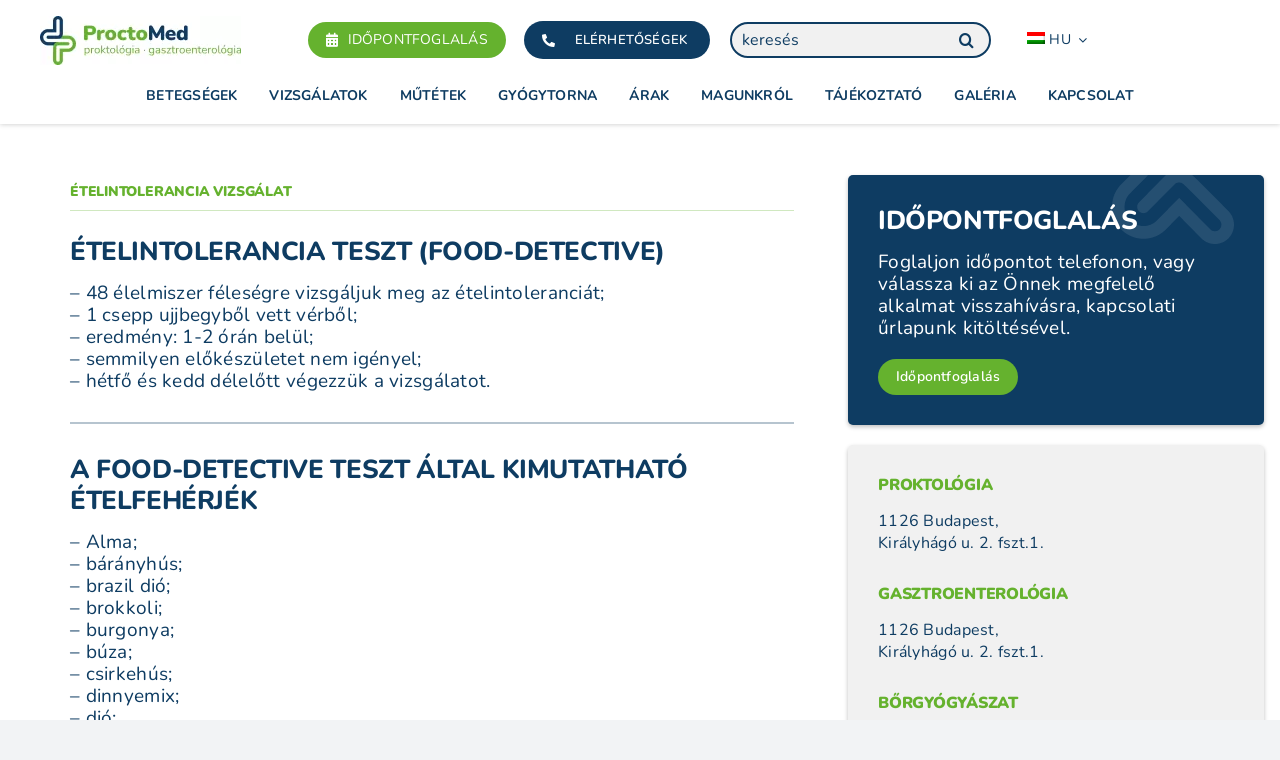

--- FILE ---
content_type: text/html; charset=UTF-8
request_url: https://proctomed.hu/gasztroenterologiai-vizsgalatok/etelintolerancia-vizsgalat/
body_size: 40920
content:
<!DOCTYPE html>
<html class="avada-html-layout-wide avada-html-header-position-top avada-is-100-percent-template" lang="hu-HU" prefix="og: http://ogp.me/ns# fb: http://ogp.me/ns/fb#">
<head>
	<meta http-equiv="X-UA-Compatible" content="IE=edge" />
	<meta http-equiv="Content-Type" content="text/html; charset=utf-8"/>
<script type="text/javascript">
/* <![CDATA[ */
var gform;gform||(document.addEventListener("gform_main_scripts_loaded",function(){gform.scriptsLoaded=!0}),document.addEventListener("gform/theme/scripts_loaded",function(){gform.themeScriptsLoaded=!0}),window.addEventListener("DOMContentLoaded",function(){gform.domLoaded=!0}),gform={domLoaded:!1,scriptsLoaded:!1,themeScriptsLoaded:!1,isFormEditor:()=>"function"==typeof InitializeEditor,callIfLoaded:function(o){return!(!gform.domLoaded||!gform.scriptsLoaded||!gform.themeScriptsLoaded&&!gform.isFormEditor()||(gform.isFormEditor()&&console.warn("The use of gform.initializeOnLoaded() is deprecated in the form editor context and will be removed in Gravity Forms 3.1."),o(),0))},initializeOnLoaded:function(o){gform.callIfLoaded(o)||(document.addEventListener("gform_main_scripts_loaded",()=>{gform.scriptsLoaded=!0,gform.callIfLoaded(o)}),document.addEventListener("gform/theme/scripts_loaded",()=>{gform.themeScriptsLoaded=!0,gform.callIfLoaded(o)}),window.addEventListener("DOMContentLoaded",()=>{gform.domLoaded=!0,gform.callIfLoaded(o)}))},hooks:{action:{},filter:{}},addAction:function(o,r,e,t){gform.addHook("action",o,r,e,t)},addFilter:function(o,r,e,t){gform.addHook("filter",o,r,e,t)},doAction:function(o){gform.doHook("action",o,arguments)},applyFilters:function(o){return gform.doHook("filter",o,arguments)},removeAction:function(o,r){gform.removeHook("action",o,r)},removeFilter:function(o,r,e){gform.removeHook("filter",o,r,e)},addHook:function(o,r,e,t,n){null==gform.hooks[o][r]&&(gform.hooks[o][r]=[]);var d=gform.hooks[o][r];null==n&&(n=r+"_"+d.length),gform.hooks[o][r].push({tag:n,callable:e,priority:t=null==t?10:t})},doHook:function(r,o,e){var t;if(e=Array.prototype.slice.call(e,1),null!=gform.hooks[r][o]&&((o=gform.hooks[r][o]).sort(function(o,r){return o.priority-r.priority}),o.forEach(function(o){"function"!=typeof(t=o.callable)&&(t=window[t]),"action"==r?t.apply(null,e):e[0]=t.apply(null,e)})),"filter"==r)return e[0]},removeHook:function(o,r,t,n){var e;null!=gform.hooks[o][r]&&(e=(e=gform.hooks[o][r]).filter(function(o,r,e){return!!(null!=n&&n!=o.tag||null!=t&&t!=o.priority)}),gform.hooks[o][r]=e)}});
/* ]]> */
</script>

	<meta name="format-detection" content="telephone=no">
	<meta name="viewport" content="width=device-width, initial-scale=1" />
	<meta name='robots' content='index, follow, max-image-preview:large, max-snippet:-1, max-video-preview:-1' />

<!-- Google Tag Manager for WordPress by gtm4wp.com -->
<script data-cfasync="false" data-pagespeed-no-defer>
	var gtm4wp_datalayer_name = "dataLayer";
	var dataLayer = dataLayer || [];
</script>
<!-- End Google Tag Manager for WordPress by gtm4wp.com -->
	<!-- This site is optimized with the Yoast SEO plugin v26.7 - https://yoast.com/wordpress/plugins/seo/ -->
	<title>Ételintolerancia vizsgálat - ProctoMed</title>
	<meta name="description" content="Az ételintolerancia vizsgálat segít azonosítani azokat az élelmiszereket, amelyek emésztési vagy egyéb problémákat okozhatnak az egyénnek." />
	<link rel="canonical" href="https://proctomed.hu/gasztroenterologiai-vizsgalatok/etelintolerancia-vizsgalat/" />
	<meta property="og:locale" content="hu_HU" />
	<meta property="og:type" content="article" />
	<meta property="og:title" content="Ételintolerancia vizsgálat - ProctoMed" />
	<meta property="og:description" content="Az ételintolerancia vizsgálat segít azonosítani azokat az élelmiszereket, amelyek emésztési vagy egyéb problémákat okozhatnak az egyénnek." />
	<meta property="og:url" content="https://proctomed.hu/gasztroenterologiai-vizsgalatok/etelintolerancia-vizsgalat/" />
	<meta property="og:site_name" content="ProctoMed" />
	<meta property="article:modified_time" content="2024-02-09T09:32:10+00:00" />
	<meta name="twitter:card" content="summary_large_image" />
	<meta name="twitter:label1" content="Becsült olvasási idő" />
	<meta name="twitter:data1" content="1 perc" />
	<script type="application/ld+json" class="yoast-schema-graph">{"@context":"https://schema.org","@graph":[{"@type":"WebPage","@id":"https://proctomed.hu/gasztroenterologiai-vizsgalatok/etelintolerancia-vizsgalat/","url":"https://proctomed.hu/gasztroenterologiai-vizsgalatok/etelintolerancia-vizsgalat/","name":"Ételintolerancia vizsgálat - ProctoMed","isPartOf":{"@id":"https://proctomed.hu/#website"},"datePublished":"2024-01-10T14:19:10+00:00","dateModified":"2024-02-09T09:32:10+00:00","description":"Az ételintolerancia vizsgálat segít azonosítani azokat az élelmiszereket, amelyek emésztési vagy egyéb problémákat okozhatnak az egyénnek.","breadcrumb":{"@id":"https://proctomed.hu/gasztroenterologiai-vizsgalatok/etelintolerancia-vizsgalat/#breadcrumb"},"inLanguage":"hu","potentialAction":[{"@type":"ReadAction","target":["https://proctomed.hu/gasztroenterologiai-vizsgalatok/etelintolerancia-vizsgalat/"]}]},{"@type":"BreadcrumbList","@id":"https://proctomed.hu/gasztroenterologiai-vizsgalatok/etelintolerancia-vizsgalat/#breadcrumb","itemListElement":[{"@type":"ListItem","position":1,"name":"Gasztroenterológiai vizsgálatok","item":"https://proctomed.hu/gasztroenterologiai-vizsgalatok/"},{"@type":"ListItem","position":2,"name":"Ételintolerancia vizsgálat"}]},{"@type":"WebSite","@id":"https://proctomed.hu/#website","url":"https://proctomed.hu/","name":"ProctoMed","description":"","publisher":{"@id":"https://proctomed.hu/#organization"},"potentialAction":[{"@type":"SearchAction","target":{"@type":"EntryPoint","urlTemplate":"https://proctomed.hu/?s={search_term_string}"},"query-input":{"@type":"PropertyValueSpecification","valueRequired":true,"valueName":"search_term_string"}}],"inLanguage":"hu"},{"@type":"Organization","@id":"https://proctomed.hu/#organization","name":"ProctoMed","url":"https://proctomed.hu/","logo":{"@type":"ImageObject","inLanguage":"hu","@id":"https://proctomed.hu/#/schema/logo/image/","url":"https://proctomed.hu/wp-content/uploads/2023/08/proctomed-logo.jpg","contentUrl":"https://proctomed.hu/wp-content/uploads/2023/08/proctomed-logo.jpg","width":201,"height":49,"caption":"ProctoMed"},"image":{"@id":"https://proctomed.hu/#/schema/logo/image/"}}]}</script>
	<!-- / Yoast SEO plugin. -->


<script type='application/javascript'  id='pys-version-script'>console.log('PixelYourSite Free version 11.1.5.2');</script>
<link href='https://fonts.gstatic.com' crossorigin rel='preconnect' />
					<link rel="shortcut icon" href="https://proctomed.hu/wp-content/uploads/2023/09/favicon-96x96-1.png" type="image/x-icon" />
		
					<!-- Apple Touch Icon -->
			<link rel="apple-touch-icon" sizes="180x180" href="https://proctomed.hu/wp-content/uploads/2023/09/apple-icon-180x180-1.png">
		
					<!-- Android Icon -->
			<link rel="icon" sizes="192x192" href="https://proctomed.hu/wp-content/uploads/2023/09/android-icon-192x192-1.png">
		
					<!-- MS Edge Icon -->
			<meta name="msapplication-TileImage" content="https://proctomed.hu/wp-content/uploads/2023/09/ms-icon-310x310-1.png">
									<meta name="description" content="Ételintolerancia teszt (Food-detective) 

- 48 élelmiszer féleségre vizsgáljuk meg az ételintoleranciát;
- 1 csepp ujjbegyből vett vérből;
- eredmény: 1-2 órán belül;
- semmilyen előkészületet nem igényel;
- hétfő és kedd délelőtt végezzük a vizsgálatot.  

A Food-detective teszt által kimutatható ételfehérjék 
- Alma;
- bárányhús;
- brazil dió;
- brokkoli;
- burgonya;
- búza;
- csirkehús;
- dinnyemix;
- dió;
- durumbúza;
- édesvízihalmix;
- élesztő;
-"/>
				
		<meta property="og:locale" content="hu_HU"/>
		<meta property="og:type" content="article"/>
		<meta property="og:site_name" content="ProctoMed"/>
		<meta property="og:title" content="Ételintolerancia vizsgálat - ProctoMed"/>
				<meta property="og:description" content="Ételintolerancia teszt (Food-detective) 

- 48 élelmiszer féleségre vizsgáljuk meg az ételintoleranciát;
- 1 csepp ujjbegyből vett vérből;
- eredmény: 1-2 órán belül;
- semmilyen előkészületet nem igényel;
- hétfő és kedd délelőtt végezzük a vizsgálatot.  

A Food-detective teszt által kimutatható ételfehérjék 
- Alma;
- bárányhús;
- brazil dió;
- brokkoli;
- burgonya;
- búza;
- csirkehús;
- dinnyemix;
- dió;
- durumbúza;
- édesvízihalmix;
- élesztő;
-"/>
				<meta property="og:url" content="https://proctomed.hu/gasztroenterologiai-vizsgalatok/etelintolerancia-vizsgalat/"/>
													<meta property="article:modified_time" content="2024-02-09T09:32:10+01:00"/>
											<meta property="og:image" content="https://proctomed.1em.hu/wp-content/themes/Avada/assets/images/logo.png"/>
		<meta property="og:image:width" content=""/>
		<meta property="og:image:height" content=""/>
		<meta property="og:image:type" content=""/>
				<style id='wp-img-auto-sizes-contain-inline-css' type='text/css'>
img:is([sizes=auto i],[sizes^="auto," i]){contain-intrinsic-size:3000px 1500px}
/*# sourceURL=wp-img-auto-sizes-contain-inline-css */
</style>
<style id='classic-theme-styles-inline-css' type='text/css'>
/*! This file is auto-generated */
.wp-block-button__link{color:#fff;background-color:#32373c;border-radius:9999px;box-shadow:none;text-decoration:none;padding:calc(.667em + 2px) calc(1.333em + 2px);font-size:1.125em}.wp-block-file__button{background:#32373c;color:#fff;text-decoration:none}
/*# sourceURL=/wp-includes/css/classic-themes.min.css */
</style>
<style  type='text/css'  data-wpacu-inline-css-file='1'>
.wpml-ls-legacy-dropdown{width:15.5em;max-width:100%}.wpml-ls-legacy-dropdown>ul{position:relative;padding:0;margin:0!important;list-style-type:none}.wpml-ls-legacy-dropdown .wpml-ls-current-language:focus .wpml-ls-sub-menu,.wpml-ls-legacy-dropdown .wpml-ls-current-language:hover .wpml-ls-sub-menu{visibility:visible}.wpml-ls-legacy-dropdown .wpml-ls-item{padding:0;margin:0;list-style-type:none}.wpml-ls-legacy-dropdown a{display:block;text-decoration:none;color:#444;border:1px solid #cdcdcd;background-color:#fff;padding:5px 10px;line-height:1}.wpml-ls-legacy-dropdown a span{vertical-align:middle}.wpml-ls-legacy-dropdown a.wpml-ls-item-toggle{position:relative;padding-right:calc(10px + 1.4em)}.rtl .wpml-ls-legacy-dropdown a.wpml-ls-item-toggle{padding-right:10px;padding-left:calc(10px + 1.4em)}.wpml-ls-legacy-dropdown a.wpml-ls-item-toggle:after{content:"";vertical-align:middle;display:inline-block;border:.35em solid transparent;border-top:.5em solid;position:absolute;right:10px;top:calc(50% - .175em)}.rtl .wpml-ls-legacy-dropdown a.wpml-ls-item-toggle:after{right:auto;left:10px}.wpml-ls-legacy-dropdown .wpml-ls-current-language:hover>a,.wpml-ls-legacy-dropdown a:focus,.wpml-ls-legacy-dropdown a:hover{color:#000;background:#eee}.wpml-ls-legacy-dropdown .wpml-ls-sub-menu{visibility:hidden;position:absolute;top:100%;right:0;left:0;border-top:1px solid #cdcdcd;padding:0;margin:0;list-style-type:none;z-index:101}.wpml-ls-legacy-dropdown .wpml-ls-sub-menu a{border-width:0 1px 1px}.wpml-ls-legacy-dropdown .wpml-ls-flag{display:inline;vertical-align:middle}.wpml-ls-legacy-dropdown .wpml-ls-flag+span{margin-left:.4em}.rtl .wpml-ls-legacy-dropdown .wpml-ls-flag+span{margin-left:0;margin-right:.4em}
</style>
<style  type='text/css'  data-wpacu-inline-css-file='1'>
.wpml-ls-menu-item .wpml-ls-flag{display:inline;vertical-align:baseline}.wpml-ls-menu-item .wpml-ls-flag+span{margin-left:.3em}.rtl .wpml-ls-menu-item .wpml-ls-flag+span{margin-left:0;margin-right:.3em}ul .wpml-ls-menu-item a{display:flex;align-items:center}
</style>
<style id='wpml-menu-item-0-inline-css' type='text/css'>
.wpml-ls-slot-17, .wpml-ls-slot-17 a, .wpml-ls-slot-17 a:visited{background-color:#ffffff;color:#0e3c62;}.wpml-ls-slot-17:hover, .wpml-ls-slot-17:hover a, .wpml-ls-slot-17 a:hover{color:#65b22e;background-color:#ffffff;}.wpml-ls-slot-17.wpml-ls-current-language, .wpml-ls-slot-17.wpml-ls-current-language a, .wpml-ls-slot-17.wpml-ls-current-language a:visited{color:#0e3c62;background-color:#ffffff;}.wpml-ls-slot-17.wpml-ls-current-language:hover, .wpml-ls-slot-17.wpml-ls-current-language:hover a, .wpml-ls-slot-17.wpml-ls-current-language a:hover{color:#65b22e;background-color:#ffffff;}.wpml-ls-slot-17.wpml-ls-current-language .wpml-ls-slot-17, .wpml-ls-slot-17.wpml-ls-current-language .wpml-ls-slot-17 a, .wpml-ls-slot-17.wpml-ls-current-language .wpml-ls-slot-17 a:visited{background-color:#ffffff;color:#0e3c62;}.wpml-ls-slot-17.wpml-ls-current-language .wpml-ls-slot-17:hover, .wpml-ls-slot-17.wpml-ls-current-language .wpml-ls-slot-17:hover a, .wpml-ls-slot-17.wpml-ls-current-language .wpml-ls-slot-17 a:hover {color:#65b22e;background-color:#ffffff;}
.wpml-ls-slot-41, .wpml-ls-slot-41 a, .wpml-ls-slot-41 a:visited{color:#0e3c62;}.wpml-ls-slot-41:hover, .wpml-ls-slot-41:hover a, .wpml-ls-slot-41 a:hover{color:#0e3c62;}.wpml-ls-slot-41.wpml-ls-current-language, .wpml-ls-slot-41.wpml-ls-current-language a, .wpml-ls-slot-41.wpml-ls-current-language a:visited{color:#ffffff;background-color:#65b22e;}.wpml-ls-slot-41.wpml-ls-current-language:hover, .wpml-ls-slot-41.wpml-ls-current-language:hover a, .wpml-ls-slot-41.wpml-ls-current-language a:hover{color:#ffffff;background-color:#65b22e;}
/*# sourceURL=wpml-menu-item-0-inline-css */
</style>
<link rel='stylesheet' id='ivory-search-styles-css' href='https://proctomed.hu/wp-content/plugins/add-search-to-menu/public/css/ivory-search.min.css?ver=5.5.13' type='text/css' media='all' />
<style  type='text/css'  data-wpacu-inline-css-file='1'>
span.eeb-nodis { 
    display:none !important; 
}

span.eeb-rtl { 
    unicode-bidi:bidi-override !important; 
    direction:rtl !important; 
    display:inline !important; 
}
span.eeb-rtl span.eeb-sd, span.eeb-nrtl span.eeb-sd{
	display:inline !important;
	padding-left:0 !important;
}
span.eeb-nrtl { 
    word-break: break-all !important;
}

.eeb-encoded { 
    position:relative; 
    margin-top:-0.3em; 
    z-index:1000; 
    color:green; 
}
</style>
<link rel='stylesheet' id='tablepress-default-css' href='https://proctomed.hu/wp-content/plugins/tablepress/css/build/default.css?ver=3.2.6' type='text/css' media='all' />
<style  type='text/css'  data-wpacu-inline-css-file='1'>
/*
Theme Name: Avada Child
Description: Child theme for Avada theme
Author: ThemeFusion
Author URI: https://theme-fusion.com
Template: Avada
Version: 1.0.0
Text Domain:  Avada
*/

/* GLOBAL ============================================================================*/
ul {
	margin-top: 0;
}

#program-plan,
#registration,
#contact {
	background-size: 100% auto !important;
}

.grecaptcha-badge {
	position: relative;
	z-index: 10000;
}



@media only screen and (max-width: 1440px) {
}

@media only screen and (max-width: 1200px) {
}

@media only screen and (max-width: 768px) {
}

@media only screen and (max-width: 480px) {
}

@media only screen and (max-width: 425px) {
}
</style>
<link   rel='stylesheet preload' as='style' id='fusion-dynamic-css-css' href='https://proctomed.hu/wp-content/cache/asset-cleanup/css/item/content__uploads__fusion-styles__2eda1729081b4d1022d1504ba3fedf17-min-css-vbdd051b63fbb028bd4d7fa687fb155c7af637539.css' type='text/css' media='all' />
<style  type='text/css' media='only screen and (max-width: 1024px)' data-wpacu-inline-css-file='1'>
.fusion-fullwidth{--awb-padding-top-medium:var(--awb-padding-top);--awb-padding-right-medium:var(--awb-padding-right);--awb-padding-bottom-medium:var(--awb-padding-bottom);--awb-padding-left-medium:var(--awb-padding-left);--awb-margin-top-medium:var(--awb-margin-top);--awb-margin-bottom-medium:var(--awb-margin-bottom);--awb-min-height-medium:var(--awb-min-height);--awb-sticky-height-medium:var(--awb-min-height-medium);--awb-background-image-medium:var(--awb-background-image);--awb-background-color-medium:var(--awb-background-color);--awb-background-position-medium:var(--awb-background-position);--awb-background-repeat-medium:var(--awb-background-repeat);--awb-background-size-medium:var(--awb-background-size);--awb-background-blend-mode-medium:var(--awb-background-blend-mode);padding:var(--awb-padding-top-medium) var(--awb-padding-right-medium) var(--awb-padding-bottom-medium) var(--awb-padding-left-medium);margin-top:var(--awb-margin-top-medium);margin-bottom:var(--awb-margin-bottom-medium);min-height:var(--awb-min-height-medium);background-image:var(--awb-background-image-medium);background-color:var(--awb-background-color-medium);background-repeat:var(--awb-background-repeat-medium);background-position:var(--awb-background-position-medium);background-size:var(--awb-background-size-medium);background-blend-mode:var(--awb-background-blend-mode-medium)}.fullwidth-box.faded-background .fullwidth-faded{background-image:var(--awb-background-image-medium);background-color:var(--awb-background-color-medium);background-repeat:var(--awb-background-repeat-medium);background-position:var(--awb-background-position-medium);background-size:var(--awb-background-size-medium);background-blend-mode:var(--awb-background-blend-mode-medium)}.fusion-sticky-container.fusion-sticky-transition{min-height:var(--awb-sticky-height-medium)}.fusion-flex-container{--awb-content-wrap:var(--awb-flex-wrap-medium, var(--awb-flex-wrap))}.fusion-flex-container .fusion-flex-content-wrap{flex-wrap:var(--awb-content-wrap)}
</style>
<style  type='text/css' media='only screen and (max-width: 640px)' data-wpacu-inline-css-file='1'>
.fusion-fullwidth{--awb-padding-top-small:var(--awb-padding-top-medium);--awb-padding-right-small:var(--awb-padding-right-medium);--awb-padding-bottom-small:var(--awb-padding-bottom-medium);--awb-padding-left-small:var(--awb-padding-left-medium);--awb-margin-top-small:var(--awb-margin-top-medium);--awb-margin-bottom-small:var(--awb-margin-bottom-medium);--awb-min-height-small:var(--awb-min-height-medium);--awb-sticky-height-small:var(--awb-min-height-small);--awb-background-image-small:var(--awb-background-image-medium);--awb-background-color-small:var(--awb-background-color-medium);--awb-background-repeat-small:var(--awb-background-repeat-medium);--awb-background-position-small:var(--awb-background-position-medium);--awb-background-size-small:var(--awb-background-size-medium);--awb-background-blend-mode-small:var(--awb-background-blend-mode-medium);padding:var(--awb-padding-top-small) var(--awb-padding-right-small) var(--awb-padding-bottom-small) var(--awb-padding-left-small);margin-top:var(--awb-margin-top-small);margin-bottom:var(--awb-margin-bottom-small);min-height:var(--awb-min-height-small);background-image:var(--awb-background-image-small);background-color:var(--awb-background-color-small);background-repeat:var(--awb-background-repeat-small);background-position:var(--awb-background-position-small);background-size:var(--awb-background-size-small);background-blend-mode:var(--awb-background-blend-mode-small)}.fullwidth-box.faded-background .fullwidth-faded{background-image:var(--awb-background-image-small);background-color:var(--awb-background-color-small);background-repeat:var(--awb-background-repeat-small);background-position:var(--awb-background-position-small);background-size:var(--awb-background-size-small);background-blend-mode:var(--awb-background-blend-mode-small)}.fusion-sticky-container.fusion-sticky-transition{min-height:var(--awb-sticky-height-small)}.fusion-flex-container{--awb-content-wrap:var(--awb-flex-wrap-small, var(--awb-flex-wrap))}.fusion-flex-container .fusion-flex-content-wrap{flex-wrap:var(--awb-content-wrap)}
</style>
<style  type='text/css' media='only screen and (max-width: 1024px)' data-wpacu-inline-css-file='1'>
.fontawesome-icon.fb-icon-element{--awb-md-align-self:var(--awb-align-self);align-self:var(--awb-md-align-self)}
</style>
<style  type='text/css' media='only screen and (max-width: 640px)' data-wpacu-inline-css-file='1'>
.fontawesome-icon.fb-icon-element{--awb-sm-align-self:var(--awb-md-align-self);align-self:var(--awb-sm-align-self)}
</style>
<style  type='text/css' media='only screen and (max-width: 1024px)' data-wpacu-inline-css-file='1'>
.fusion-post-cards>.fusion-grid>.fusion-grid-column{width:var(--awb-columns-medium,50%)!important}.fusion-post-cards>.fusion-grid-6>.fusion-grid-column{width:var(--awb-columns-medium,33.33333333%)!important}.awb-gallery-wrapper .fusion-gallery>.fusion-grid-column{width:var(--awb-columns-medium,50%)!important}.awb-gallery-wrapper .fusion-gallery.fusion-grid-6>.fusion-grid-column{width:var(--awb-columns-medium,33.33333333%)!important}
</style>
<style  type='text/css' media='only screen and (max-width: 640px)' data-wpacu-inline-css-file='1'>
.awb-gallery-wrapper .fusion-gallery>.fusion-grid-column,.fusion-post-cards>.fusion-grid>.fusion-grid-column{width:var(--awb-columns-small,100%)!important}.awb-gallery-wrapper .fusion-gallery.fusion-grid-6>.fusion-grid-column,.fusion-post-cards>.fusion-grid-6 .fusion-grid-column{width:var(--awb-columns-small,50%)!important}
</style>
<style  type='text/css' media='only screen and (max-width: 1024px)' data-wpacu-inline-css-file='1'>
.fusion-image-element{--awb-margin-top-medium:var(--awb-margin-top);--awb-margin-right-medium:var(--awb-margin-right);--awb-margin-bottom-medium:var(--awb-margin-bottom);--awb-margin-left-medium:var(--awb-margin-left);margin-top:var(--awb-margin-top-medium);margin-right:var(--awb-margin-right-medium);margin-bottom:var(--awb-margin-bottom-medium);margin-left:var(--awb-margin-left-medium)}
</style>
<style  type='text/css' media='only screen and (max-width: 640px)' data-wpacu-inline-css-file='1'>
.fusion-image-element{--awb-margin-top-small:var(--awb-margin-top-medium);--awb-margin-right-small:var(--awb-margin-right-medium);--awb-margin-bottom-small:var(--awb-margin-bottom-medium);--awb-margin-left-small:var(--awb-margin-left-medium);margin-top:var(--awb-margin-top-small);margin-right:var(--awb-margin-right-small);margin-bottom:var(--awb-margin-bottom-small);margin-left:var(--awb-margin-left-small)}.fusion-image-element .fusion-imageframe.has-fusion-mobile-logo img.fusion-standard-logo,.fusion-image-element .fusion-imageframe.has-fusion-mobile-logo img.fusion-sticky-logo{display:none!important}.fusion-image-element .fusion-imageframe.has-fusion-mobile-logo img.fusion-mobile-logo{display:inline-block!important}
</style>
<style  type='text/css' media='only screen and (max-width: 1024px)' data-wpacu-inline-css-file='1'>
.fusion-person{--awb-margin-top-medium:var(--awb-margin-top);--awb-margin-right-medium:var(--awb-margin-right);--awb-margin-bottom-medium:var(--awb-margin-bottom);--awb-margin-left-medium:var(--awb-margin-left);margin-top:var(--awb-margin-top-medium);margin-right:var(--awb-margin-right-medium);margin-bottom:var(--awb-margin-bottom-medium);margin-left:var(--awb-margin-left-medium)}
</style>
<style  type='text/css' media='only screen and (max-width: 640px)' data-wpacu-inline-css-file='1'>
.fusion-person{--awb-margin-top-small:var(--awb-margin-top-medium);--awb-margin-right-small:var(--awb-margin-right-medium);--awb-margin-bottom-small:var(--awb-margin-bottom-medium);--awb-margin-left-small:var(--awb-margin-left-medium);margin-top:var(--awb-margin-top-small);margin-right:var(--awb-margin-right-small);margin-bottom:var(--awb-margin-bottom-small);margin-left:var(--awb-margin-left-small)}
</style>
<style  type='text/css' media='only screen and (max-width: 1024px)' data-wpacu-inline-css-file='1'>
.fusion-section-separator{--awb-svg-margin-top-medium:var(--awb-svg-margin-top);--awb-svg-margin-right-medium:var(--awb-svg-margin-right);--awb-svg-margin-bottom-medium:var(--awb-svg-margin-bottom);--awb-svg-margin-left-medium:var(--awb-svg-margin-left);--awb-spacer-height-medium:var(--awb-spacer-height);--awb-bg-size-medium:var(--awb-bg-size);--awb-divider-height-medium:var(--awb-divider-height)}.fusion-section-separator .fusion-section-separator-svg{margin:var(--awb-svg-margin-top-medium) var(--awb-svg-margin-right-medium) var(--awb-svg-margin-bottom-medium) var(--awb-svg-margin-left-medium)}.fusion-section-separator .fusion-section-separator-svg svg{height:var(--awb-divider-height-medium)}.fusion-section-separator .fusion-section-separator-spacer-height{height:var(--awb-spacer-height-medium)}.fusion-section-separator .fusion-section-separator-svg-bg{height:var(--awb-divider-height-medium);background-size:var(--awb-bg-size-medium)}
</style>
<style  type='text/css' media='only screen and (max-width: 640px)' data-wpacu-inline-css-file='1'>
.fusion-section-separator{--awb-svg-margin-top-small:var(--awb-svg-margin-top-medium);--awb-svg-margin-right-small:var(--awb-svg-margin-right-medium);--awb-svg-margin-bottom-small:var(--awb-svg-margin-bottom-medium);--awb-svg-margin-left-small:var(--awb-svg-margin-left-medium);--awb-spacer-height-small:var(--awb-spacer-height-medium);--awb-bg-size-small:var(--awb-bg-size-medium);--awb-divider-height-small:var(--awb-divider-height-medium)}.fusion-section-separator .fusion-section-separator-svg{margin:var(--awb-svg-margin-top-small) var(--awb-svg-margin-right-small) var(--awb-svg-margin-bottom-small) var(--awb-svg-margin-left-small)}.fusion-section-separator .fusion-section-separator-svg svg{height:var(--awb-divider-height-small)}.fusion-section-separator .fusion-section-separator-spacer-height{height:var(--awb-spacer-height-small)}.fusion-section-separator .fusion-section-separator-svg-bg{height:var(--awb-divider-height-small);background-size:var(--awb-bg-size-small)}
</style>
<style  type='text/css' media='only screen and (max-width: 1024px)' data-wpacu-inline-css-file='1'>
.fusion-sharing-box{--awb-alignment-medium:var(--awb-alignment);--awb-stacked-align-medium:var(--awb-stacked-align)}.fusion-sharing-box .sharingbox-shortcode-icon-wrapper{justify-content:var(--awb-alignment-medium)}.fusion-sharing-box.layout-medium-floated{flex-direction:row}.fusion-sharing-box.layout-medium-floated .tagline{margin-right:.5em;margin-bottom:0}.fusion-sharing-box.layout-medium-floated .sharingbox-shortcode-icon-wrapper{align-items:center;width:auto}.fusion-sharing-box.layout-medium-stacked{align-items:var(--awb-stacked-align-medium);flex-direction:column}.fusion-sharing-box.layout-medium-stacked .tagline{margin-bottom:revert}.fusion-sharing-box.layout-medium-stacked .sharingbox-shortcode-icon-wrapper{width:100%}
</style>
<style  type='text/css' media='only screen and (max-width: 640px)' data-wpacu-inline-css-file='1'>
.fusion-sharing-box{--awb-alignment-small:var(--awb-alignment);--awb-stacked-align-small:var(--awb-stacked-align)}.fusion-sharing-box .sharingbox-shortcode-icon-wrapper{justify-content:var(--awb-alignment-small)}.fusion-sharing-box.layout-small-floated{flex-direction:row}.fusion-sharing-box.layout-small-floated .tagline{margin-right:.5em;margin-bottom:0}.fusion-sharing-box.layout-small-floated .sharingbox-shortcode-icon-wrapper{align-items:center;width:auto}.fusion-sharing-box.layout-small-stacked{flex-direction:column;align-items:var(--awb-stacked-align-small)}.fusion-sharing-box.layout-small-stacked .tagline{margin-bottom:revert}.fusion-sharing-box.layout-small-stacked .sharingbox-shortcode-icon-wrapper{width:100%}
</style>
<style  type='text/css' media='only screen and (max-width: 1024px)' data-wpacu-inline-css-file='1'>
.fusion-social-links{--awb-alignment-medium:var(--awb-alignment);--awb-margin-top-medium:var(--awb-margin-top);--awb-margin-right-medium:var(--awb-margin-right);--awb-margin-bottom-medium:var(--awb-margin-bottom);--awb-margin-left-medium:var(--awb-margin-left);margin-top:var(--awb-margin-top-medium);margin-right:var(--awb-margin-right-medium);margin-bottom:var(--awb-margin-bottom-medium);margin-left:var(--awb-margin-left-medium);text-align:var(--awb-alignment-medium)}
</style>
<style  type='text/css' media='only screen and (max-width: 640px)' data-wpacu-inline-css-file='1'>
.fusion-social-links{--awb-alignment-small:var(--awb-alignment-medium);--awb-margin-top-small:var(--awb-margin-top);--awb-margin-right-small:var(--awb-margin-right);--awb-margin-bottom-small:var(--awb-margin-bottom);--awb-margin-left-small:var(--awb-margin-left);margin-top:var(--awb-margin-top-small);margin-right:var(--awb-margin-right-small);margin-bottom:var(--awb-margin-bottom-small);margin-left:var(--awb-margin-left-small);text-align:var(--awb-alignment-small)}
</style>
<style  type='text/css' media='only screen and (min-width: 1024px)' data-wpacu-inline-css-file='1'>
.fusion-tabs .nav{display:block}.fusion-tabs .fusion-mobile-tab-nav{display:none}.fusion-tabs.clean .tab-pane{margin:0}.fusion-tabs .nav-tabs{display:inline-block;vertical-align:middle}.fusion-tabs .nav-tabs.nav-justified>li{display:table-cell;width:1%}.fusion-tabs .nav-tabs li .tab-link{margin-right:1px}.fusion-tabs .nav-tabs li:last-child .tab-link{margin-right:0}.fusion-tabs.horizontal-tabs .nav-tabs{margin:0 0 -1px}.fusion-tabs.horizontal-tabs .nav{border:1px solid var(--awb-border-color)}.fusion-tabs.horizontal-tabs.clean .nav{border:none;text-align:center}.fusion-tabs.horizontal-tabs.clean .nav-tabs{border:none}.fusion-tabs.horizontal-tabs.clean .nav-tabs li{margin-bottom:0}.fusion-tabs.horizontal-tabs.clean .nav-tabs li .tab-link{margin-right:-1px}.fusion-tabs.horizontal-tabs.clean .tab-content{margin-top:40px}.fusion-tabs.nav-not-justified{border:none}.fusion-tabs.nav-not-justified .nav-tabs li{display:inline-block}.fusion-tabs.nav-not-justified.clean .nav-tabs li .tab-link{padding:14px 55px}.fusion-tabs.vertical-tabs{display:flex;border:none;clear:both;zoom:1}.fusion-tabs.vertical-tabs::after,.fusion-tabs.vertical-tabs::before{content:" ";display:table}.fusion-tabs.vertical-tabs::after{clear:both}.fusion-tabs.vertical-tabs .nav-tabs{display:block;position:relative;left:1px;border:1px solid var(--awb-border-color);border-inline-end:none}.fusion-tabs.vertical-tabs.classic .nav-tabs>li .tab-link{margin-right:0;margin-bottom:1px;white-space:nowrap;border-top:none;text-align:left;border-inline-start:3px solid transparent}.fusion-tabs.vertical-tabs.classic .nav-tabs>li:last-child .tab-link{margin-bottom:0}.fusion-tabs.vertical-tabs.classic .nav-tabs>li.active>.tab-link{border-bottom:none;border-top:none;cursor:pointer;border-inline-start:3px solid var(--primary_color);border-inline-end:none!important}.fusion-tabs.vertical-tabs .nav{width:auto}.fusion-tabs.vertical-tabs .tab-content{width:84.5%}.fusion-tabs.vertical-tabs .tab-pane{border:1px solid var(--awb-border-color)}.fusion-tabs.vertical-tabs.clean .nav-tabs{background-color:transparent;border:none}.fusion-tabs.vertical-tabs.clean .nav-tabs li .tab-link{margin:0;white-space:nowrap;border-width:1px!important;border-style:solid;text-align:start}.fusion-tabs.vertical-tabs.clean .nav{width:auto}.fusion-tabs.vertical-tabs.clean .tab-content{margin:0;width:75%;padding-inline-start:40px}
</style>
<style  type='text/css' media='only screen and (max-width: 1024px)' data-wpacu-inline-css-file='1'>
.fusion-tabs:not(.mobile-mode-carousel) .nav:not(.fusion-mobile-tab-nav){display:none!important}.fusion-tabs.mobile-mode-carousel>.nav{display:block!important;position:relative}.fusion-tabs.mobile-mode-carousel.mobile-sticky-tabs>.nav{position:sticky;top:var(--adminbar-height);z-index:100}.fusion-tabs.mobile-mode-carousel .nav-tabs{display:flex;overflow-x:auto}.fusion-tabs.mobile-mode-carousel .nav-tabs li .tab-link{padding-right:var(--awb-title-padding-right,20px);padding-left:var(--awb-title-padding-left,20px);white-space:nowrap}.fusion-tabs.mobile-mode-carousel .nav-tabs.nav-justified li{flex:1}.fusion-tabs.classic.vertical-tabs .nav-tabs>li.active>.tab-link{border-left-width:0!important;border-right-width:0!important;border-top-width:3px;border-top-style:solid}.fusion-tabs.clean.vertical-tabs .nav-tabs>li.active>.tab-link{border-left-width:1px!important}
</style>
<style  type='text/css' media='only screen and (max-width: 1024px)' data-wpacu-inline-css-file='1'>
.fusion-tabs{--awb-margin-top-medium:var(--awb-margin-top);--awb-margin-right-medium:var(--awb-margin-right);--awb-margin-bottom-medium:var(--awb-margin-bottom);--awb-margin-left-medium:var(--awb-margin-left);--awb-title-padding-top-medium:var(--awb-title-padding-top);--awb-title-padding-right-medium:var(--awb-title-padding-right);--awb-title-padding-bottom-medium:var(--awb-title-padding-bottom);--awb-title-padding-left-medium:var(--awb-title-padding-left);--awb-content-padding-top-medium:var(--awb-content-padding-top);--awb-content-padding-right-medium:var(--awb-content-padding-right);--awb-content-padding-bottom-medium:var(--awb-content-padding-bottom);--awb-content-padding-left-medium:var(--awb-content-padding-left);margin-top:var(--awb-margin-top-medium);margin-right:var(--awb-margin-right-medium);margin-bottom:var(--awb-margin-bottom-medium);margin-left:var(--awb-margin-left-medium)}.fusion-tabs.vertical-tabs{--awb-title-padding-top:14px;--awb-title-padding-right:15px;--awb-title-padding-bottom:14px;--awb-title-padding-left:15px}.fusion-tabs .nav-tabs>li .tab-link{padding-top:var(--awb-title-padding-top-medium)!important;padding-right:var(--awb-title-padding-right-medium)!important;padding-bottom:var(--awb-title-padding-bottom-medium)!important;padding-left:var(--awb-title-padding-left-medium)!important}.fusion-tabs .tab-pane{padding-top:var(--awb-content-padding-top-medium)!important;padding-right:var(--awb-content-padding-right-medium)!important;padding-bottom:var(--awb-content-padding-bottom-medium)!important;padding-left:var(--awb-content-padding-left-medium)!important}
</style>
<style  type='text/css' media='only screen and (max-width: 640px)' data-wpacu-inline-css-file='1'>
.fusion-tabs{--awb-margin-top-small:var(--awb-margin-top-medium);--awb-margin-right-small:var(--awb-margin-right-medium);--awb-margin-bottom-small:var(--awb-margin-bottom-medium);--awb-margin-left-small:var(--awb-margin-left-medium);--awb-title-padding-top-small:var(--awb-title-padding-top-medium);--awb-title-padding-right-small:var(--awb-title-padding-right-medium);--awb-title-padding-bottom-small:var(--awb-title-padding-bottom-medium);--awb-title-padding-left-small:var(--awb-title-padding-left-medium);--awb-content-padding-top-small:var(--awb-content-padding-top-medium);--awb-content-padding-right-small:var(--awb-content-padding-right-medium);--awb-content-padding-bottom-small:var(--awb-content-padding-bottom-medium);--awb-content-padding-left-small:var(--awb-content-padding-left-medium);margin-top:var(--awb-margin-top-small);margin-right:var(--awb-margin-right-small);margin-bottom:var(--awb-margin-bottom-small);margin-left:var(--awb-margin-left-small)}.fusion-tabs .nav-tabs>li .tab-link{padding-top:var(--awb-title-padding-top-small)!important;padding-right:var(--awb-title-padding-right-small)!important;padding-bottom:var(--awb-title-padding-bottom-small)!important;padding-left:var(--awb-title-padding-left-small)!important}.fusion-tabs .tab-pane{padding-top:var(--awb-content-padding-top-small)!important;padding-right:var(--awb-content-padding-right-small)!important;padding-bottom:var(--awb-content-padding-bottom-small)!important;padding-left:var(--awb-content-padding-left-small)!important}
</style>
<style  type='text/css' media='only screen and (max-width: 1024px)' data-wpacu-inline-css-file='1'>
.fusion-title{--awb-margin-top-medium:var(--awb-margin-top);--awb-margin-right-medium:var(--awb-margin-right);--awb-margin-bottom-medium:var(--awb-margin-bottom);--awb-margin-left-medium:var(--awb-margin-left);margin-top:var(--awb-margin-top-medium)!important;margin-right:var(--awb-margin-right-medium)!important;margin-bottom:var(--awb-margin-bottom-medium)!important;margin-left:var(--awb-margin-left-medium)!important}
</style>
<style  type='text/css' media='only screen and (max-width: 640px)' data-wpacu-inline-css-file='1'>
.fusion-title{--awb-margin-top-small:var(--title_margin_mobile-top, var(--awb-margin-top-medium));--awb-margin-right-small:var(--title_margin_mobile-right, var(--awb-margin-right-medium));--awb-margin-bottom-small:var(--title_margin_mobile-bottom, var(--awb-margin-bottom-medium));--awb-margin-left-small:var(--title_margin_mobile-left, var(--awb-margin-left-medium));margin-top:var(--awb-margin-top-small)!important;margin-right:var(--awb-margin-right-small)!important;margin-bottom:var(--awb-margin-bottom-small)!important;margin-left:var(--awb-margin-left-small)!important}
</style>
<style  type='text/css' media='only screen and (max-width: 1024px)' data-wpacu-inline-css-file='1'>
.awb-swiper.fusion-post-cards{--awb-columns-medium:3}.awb-swiper.awb-swiper-carousel:not(.swiper-initialized) .swiper-slide{max-width:calc((100% - ((var(--awb-columns-medium) - 1) * var(--awb-column-spacing)))/ var(--awb-columns-medium))}
</style>
<style  type='text/css' media='only screen and (max-width: 640px)' data-wpacu-inline-css-file='1'>
.awb-swiper.fusion-post-cards{--awb-columns-small:2}.awb-swiper.awb-swiper-carousel:not(.swiper-initialized) .swiper-slide{max-width:calc((100% - ((var(--awb-columns-small) - 1) * var(--awb-column-spacing)))/ var(--awb-columns-small))}
</style>
<style  type='text/css' media='only screen and (max-width: 1024px)' data-wpacu-inline-css-file='1'>
.fusion-post-cards{--awb-filters-alignment-medium:var(--awb-filters-alignment)}.fusion-post-cards ul.fusion-filters{justify-content:var(--awb-filters-alignment-medium)}
</style>
<style  type='text/css' media='only screen and (max-width: 640px)' data-wpacu-inline-css-file='1'>
.fusion-post-cards{--awb-filters-alignment-small:var(--awb-filters-alignment-medium, var(--awb-filters-alignment))}.fusion-post-cards ul.fusion-filters{justify-content:var(--awb-filters-alignment-small)}
</style>
<style  type='text/css' media='only screen and (max-width: 1024px)' data-wpacu-inline-css-file='1'>
.fusion-facebook-page{--awb-margin-top-medium:var(--awb-margin-top);--awb-margin-right-medium:var(--awb-margin-right);--awb-margin-bottom-medium:var(--awb-margin-bottom);--awb-margin-left-medium:var(--awb-margin-left);margin-top:var(--awb-margin-top-medium);margin-right:var(--awb-margin-right-medium);margin-bottom:var(--awb-margin-bottom-medium);margin-left:var(--awb-margin-left-medium)}
</style>
<style  type='text/css' media='only screen and (max-width: 640px)' data-wpacu-inline-css-file='1'>
.fusion-facebook-page{--awb-margin-top-small:var(--awb-margin-top-medium);--awb-margin-right-small:var(--awb-margin-right-medium);--awb-margin-bottom-small:var(--awb-margin-bottom-medium);--awb-margin-left-small:var(--awb-margin-left-medium);margin-top:var(--awb-margin-top-small);margin-right:var(--awb-margin-right-small);margin-bottom:var(--awb-margin-bottom-small);margin-left:var(--awb-margin-left-small)}
</style>
<style  type='text/css' media='only screen and (max-width: 1024px)' data-wpacu-inline-css-file='1'>
.fusion-twitter-timeline{--awb-margin-top-medium:var(--awb-margin-top);--awb-margin-right-medium:var(--awb-margin-right);--awb-margin-bottom-medium:var(--awb-margin-bottom);--awb-margin-left-medium:var(--awb-margin-left);margin-top:var(--awb-margin-top-medium);margin-right:var(--awb-margin-right-medium);margin-bottom:var(--awb-margin-bottom-medium);margin-left:var(--awb-margin-left-medium)}
</style>
<style  type='text/css' media='only screen and (max-width: 640px)' data-wpacu-inline-css-file='1'>
.fusion-twitter-timeline{--awb-margin-top-small:var(--awb-margin-top-medium);--awb-margin-right-small:var(--awb-margin-right-medium);--awb-margin-bottom-small:var(--awb-margin-bottom-medium);--awb-margin-left-small:var(--awb-margin-left-medium);margin-top:var(--awb-margin-top-small);margin-right:var(--awb-margin-right-small);margin-bottom:var(--awb-margin-bottom-small);margin-left:var(--awb-margin-left-small)}
</style>
<style  type='text/css' media='only screen and (max-width: 1024px)' data-wpacu-inline-css-file='1'>
.fusion-flickr-element{--awb-margin-top-medium:var(--awb-margin-top);--awb-margin-right-medium:var(--awb-margin-right);--awb-margin-bottom-medium:var(--awb-margin-bottom);--awb-margin-left-medium:var(--awb-margin-left);margin-top:var(--awb-margin-top-medium);margin-right:var(--awb-margin-right-medium);margin-bottom:var(--awb-margin-bottom-medium);margin-left:var(--awb-margin-left-medium)}.fusion-flickr-element .flickr-images{margin:0 calc(-1 * var(--awb-md-column-space)/ 2 * 1px)}.fusion-flickr-element .flickr-image{width:var(--awb-md-column-width);padding:0 calc(var(--awb-md-column-space)/ 2 * 1px);margin-bottom:calc(var(--awb-md-column-space) * 1px)}
</style>
<style  type='text/css' media='only screen and (max-width: 640px)' data-wpacu-inline-css-file='1'>
.fusion-flickr-element{--awb-margin-top-small:var(--awb-margin-top-medium);--awb-margin-right-small:var(--awb-margin-right-medium);--awb-margin-bottom-small:var(--awb-margin-bottom-medium);--awb-margin-left-small:var(--awb-margin-left-medium);margin-top:var(--awb-margin-top-small);margin-right:var(--awb-margin-right-small);margin-bottom:var(--awb-margin-bottom-small);margin-left:var(--awb-margin-left-small)}.fusion-flickr-element .flickr-images{margin:0 calc(-1 * var(--awb-sm-column-space)/ 2 * 1px)}.fusion-flickr-element .flickr-image{width:var(--awb-sm-column-width);padding:0 calc(var(--awb-sm-column-space)/ 2 * 1px);margin-bottom:calc(var(--awb-sm-column-space) * 1px)}
</style>
<style  type='text/css' media='only screen and (max-width: 1024px)' data-wpacu-inline-css-file='1'>
.fusion-tagcloud-element{--awb-margin-top-medium:var(--awb-margin-top);--awb-margin-right-medium:var(--awb-margin-right);--awb-margin-bottom-medium:var(--awb-margin-bottom);--awb-margin-left-medium:var(--awb-margin-left);margin-top:var(--awb-margin-top-medium);margin-right:var(--awb-margin-right-medium);margin-bottom:var(--awb-margin-bottom-medium);margin-left:var(--awb-margin-left-medium)}
</style>
<style  type='text/css' media='only screen and (max-width: 640px)' data-wpacu-inline-css-file='1'>
.fusion-tagcloud-element{--awb-margin-top-small:var(--awb-margin-top-medium);--awb-margin-right-small:var(--awb-margin-right-medium);--awb-margin-bottom-small:var(--awb-margin-bottom-medium);--awb-margin-left-small:var(--awb-margin-left-medium);margin-top:var(--awb-margin-top-small);margin-right:var(--awb-margin-right-small);margin-bottom:var(--awb-margin-bottom-small);margin-left:var(--awb-margin-left-small)}
</style>
<style  type='text/css' media='only screen and (max-width: 1024px)' data-wpacu-inline-css-file='1'>
.awb-instagram-element{--awb-md-margin-top:var(--awb-margin-top);--awb-md-margin-right:var(--awb-margin-right);--awb-md-margin-bottom:var(--awb-margin-bottom);--awb-md-margin-left:var(--awb-margin-left);margin-top:var(--awb-md-margin-top);margin-right:var(--awb-md-margin-right);margin-bottom:var(--awb-md-margin-bottom);margin-left:var(--awb-md-margin-left)}.awb-instagram-element .instagram-posts{margin:0 calc(-1 * var(--awb-md-column-space)/ 2 * 1px)}.awb-instagram-element .instagram-post{width:var(--awb-md-column-width);padding:0 calc(var(--awb-md-column-space)/ 2 * 1px);margin-bottom:calc(var(--awb-md-column-space) * 1px)}.awb-instagram-element.buttons-layout-medium-floated .awb-instagram-buttons{flex-direction:row;align-items:center;justify-content:var(--awb-buttons-alignment)}.awb-instagram-element.buttons-layout-medium-floated .awb-instagram-buttons .fusion-button{text-align:center;width:auto}.awb-instagram-element.buttons-layout-medium-floated .awb-instagram-buttons .fusion-button:first-child{margin-inline-end:10px}.awb-instagram-element.buttons-layout-medium-floated .awb-instagram-buttons .fusion-button.awb-instagram-follow-btn{margin-top:0}.awb-instagram-element.buttons-layout-medium-stacked .awb-instagram-buttons{flex-direction:column}.awb-instagram-element.buttons-layout-medium-stacked .awb-instagram-buttons .fusion-button{text-align:center;width:100%}.awb-instagram-element.buttons-layout-medium-stacked .awb-instagram-buttons .fusion-button:first-child{margin-inline-end:0}.awb-instagram-element.buttons-layout-medium-stacked .awb-instagram-buttons .fusion-button.awb-instagram-follow-btn{margin-top:15px}
</style>
<style  type='text/css' media='only screen and (max-width: 640px)' data-wpacu-inline-css-file='1'>
.awb-instagram-element{--awb-sm-margin-top:var(--awb-md-margin-top);--awb-sm-margin-right:var(--awb-md-margin-right);--awb-sm-margin-bottom:var(--awb-md-margin-bottom);--awb-sm-margin-left:var(--awb-md-margin-left);margin-top:var(--awb-sm-margin-top);margin-right:var(--awb-sm-margin-right);margin-bottom:var(--awb-sm-margin-bottom);margin-left:var(--awb-sm-margin-left)}.awb-instagram-element .instagram-posts{margin:0 calc(-1 * var(--awb-sm-column-space)/ 2 * 1px)}.awb-instagram-element .instagram-post{width:var(--awb-sm-column-width);padding:0 calc(var(--awb-sm-column-space)/ 2 * 1px);margin-bottom:calc(var(--awb-sm-column-space) * 1px)}.awb-instagram-element.buttons-layout-small-floated .awb-instagram-buttons{flex-direction:row;align-items:center;justify-content:var(--awb-buttons-alignment)}.awb-instagram-element.buttons-layout-small-floated .awb-instagram-buttons .fusion-button{text-align:center;width:auto}.awb-instagram-element.buttons-layout-small-floated .awb-instagram-buttons .fusion-button:first-child:not(:last-child){margin-inline-end:10px}.awb-instagram-element.buttons-layout-small-floated .awb-instagram-buttons .fusion-button.awb-instagram-follow-btn{margin-top:0}.awb-instagram-element.buttons-layout-small-stacked .awb-instagram-buttons{flex-direction:column}.awb-instagram-element.buttons-layout-small-stacked .awb-instagram-buttons .fusion-button{text-align:center;width:100%}.awb-instagram-element.buttons-layout-small-stacked .awb-instagram-buttons .fusion-button:first-child{margin-inline-end:0}.awb-instagram-element.buttons-layout-small-stacked .awb-instagram-buttons .fusion-button.awb-instagram-follow-btn{margin-top:15px}
</style>
<style  type='text/css' media='only screen and (max-width: 1024px)' data-wpacu-inline-css-file='1'>
.fusion-body .fusion-meta-tb{--awb-alignment-medium:flex-start}.fusion-body .fusion-meta-tb:not(.stacked){justify-content:var(--awb-alignment-medium)}
</style>
<style  type='text/css' media='only screen and (max-width: 640px)' data-wpacu-inline-css-file='1'>
.fusion-body .fusion-meta-tb{--awb-alignment-small:var(--awb-alignment)}.fusion-body .fusion-meta-tb:not(.stacked){justify-content:var(--awb-alignment-small)}
</style>
<link rel='stylesheet' id='awb-layout-colums-md-css' href='https://proctomed.hu/wp-content/plugins/fusion-builder/assets/css/media/layout-columns-md.min.css?ver=3.11.10' type='text/css' media='only screen and (max-width: 1024px)' />
<style  type='text/css' media='only screen and (max-width: 640px)' data-wpacu-inline-css-file='1'>
.fusion-layout-column.fusion-events-post,.fusion_builder_column,.fusion_builder_column_inner{--awb-padding-top-small:var(--awb-padding-top-medium);--awb-padding-right-small:var(--awb-padding-right-medium);--awb-padding-bottom-small:var(--awb-padding-bottom-medium);--awb-padding-left-small:var(--awb-padding-left-medium);--awb-col-width:var(--awb-width-small, var(--small-col-default));--awb-col-order:var(--awb-order-small, var(--awb-order-medium));--awb-spacing-left-small:var(--awb-spacing-left-large, 4%);--awb-spacing-right-small:var(--awb-spacing-right-large, 4%);--awb-margin-top-small:var(--awb-margin-top-medium, var(--awb-margin-top-large, var(--col_margin-top, 0)));--awb-margin-bottom-small:var(--awb-margin-bottom-medium, var(--awb-margin-bottom-large, var(--col_margin-bottom, 20px)));--awb-spacing-left:var(--awb-spacing-left-small);--awb-spacing-right:var(--awb-spacing-right-small);--awb-margin-top:var(--awb-margin-top-small);--awb-margin-bottom:var(--awb-margin-bottom-small);--awb-bg-image-small:var(--awb-bg-image-medium);--awb-bg-color-small:var(--awb-bg-color-medium);--awb-bg-color-small-hover:var(--awb-bg-color-medium-hover);--awb-bg-repeat-small:var(--awb-bg-repeat-medium);--awb-bg-position-small:var(--awb-bg-position-medium);--awb-bg-size-small:var(--awb-bg-size-medium);--awb-bg-blend-small:var(--awb-bg-blend-medium);--awb-col-flex-grow:var(--awb-flex-grow-small, var(--awb-flex-grow, 0));--awb-col-flex-shrink:var(--awb-flex-shrink-small, var(--awb-flex-shrink, 0))}.fusion-layout-column.fusion-events-post .fusion-column-wrapper,.fusion_builder_column .fusion-column-wrapper,.fusion_builder_column_inner .fusion-column-wrapper{padding:var(--awb-padding-top-small) var(--awb-padding-right-small) var(--awb-padding-bottom-small) var(--awb-padding-left-small);background-image:var(--awb-bg-image-small);background-color:var(--awb-bg-color-small);background-repeat:var(--awb-bg-repeat-small);background-position:var(--awb-bg-position-small);background-size:var(--awb-bg-size-small);background-blend-mode:var(--awb-bg-blend-small)}.fusion-layout-column.fusion-events-post .fusion-column-wrapper.hover,.fusion-layout-column.fusion-events-post .fusion-column-wrapper:hover,.fusion_builder_column .fusion-column-wrapper.hover,.fusion_builder_column .fusion-column-wrapper:hover,.fusion_builder_column_inner .fusion-column-wrapper.hover,.fusion_builder_column_inner .fusion-column-wrapper:hover{background-color:var(--awb-bg-color-small-hover)}.fusion-layout-column.fusion-events-post .fusion-empty-dims-img-placeholder-medium,.fusion_builder_column .fusion-empty-dims-img-placeholder-medium,.fusion_builder_column_inner .fusion-empty-dims-img-placeholder-medium{display:none}.fusion-layout-column.fusion-events-post .fusion-empty-dims-img-placeholder-small,.fusion_builder_column .fusion-empty-dims-img-placeholder-small,.fusion_builder_column_inner .fusion-empty-dims-img-placeholder-small{display:block}
</style>
<style  type='text/css' media='only screen and (max-width: 640px)' data-wpacu-inline-css-file='1'>
.fusion-blog-layout-grid-6 .fusion-post-grid,.fusion-grid-6 .fusion-grid-column,.fusion-portfolio-six .fusion-portfolio-post,.products.products-6 .product-grid-view{width:100%!important}.fusion-blog-layout-grid-6 .fusion-post-grid.fusion-element-landscape .fusion-masonry-element-container,.fusion-grid-6 .fusion-grid-column.fusion-element-landscape .fusion-masonry-element-container,.fusion-portfolio-six .fusion-portfolio-post.fusion-element-landscape .fusion-masonry-element-container,.products.products-6 .product-grid-view.fusion-element-landscape .fusion-masonry-element-container{padding-top:65%!important}.fusion-blog-layout-grid-6 .fusion-post-grid.fusion-element-grid .fusion-masonry-element-container,.fusion-grid-6 .fusion-grid-column.fusion-element-grid .fusion-masonry-element-container,.fusion-portfolio-six .fusion-portfolio-post.fusion-element-grid .fusion-masonry-element-container,.products.products-6 .product-grid-view.fusion-element-grid .fusion-masonry-element-container{padding-top:100%!important}
</style>
<style  type='text/css' media='only screen and (max-width: 712px)' data-wpacu-inline-css-file='1'>
.fusion-blog-layout-grid .fusion-post-grid,.fusion-grid-column,.fusion-portfolio-post,.products li.product-grid-view{width:var(--awb-columns-small,100%)!important}.fusion-blog-layout-grid .fusion-post-grid.fusion-element-landscape .fusion-masonry-element-container,.fusion-grid-column.fusion-element-landscape .fusion-masonry-element-container,.fusion-portfolio-post.fusion-element-landscape .fusion-masonry-element-container,.products li.product-grid-view.fusion-element-landscape .fusion-masonry-element-container{padding-top:65%!important}.fusion-blog-layout-grid .fusion-post-grid.fusion-element-grid .fusion-masonry-element-container,.fusion-grid-column.fusion-element-grid .fusion-masonry-element-container,.fusion-portfolio-post.fusion-element-grid .fusion-masonry-element-container,.products li.product-grid-view.fusion-element-grid .fusion-masonry-element-container{padding-top:100%!important}.fusion-portfolio-grid:not(.fusion-portfolio-text) .fusion-portfolio-post .fusion-image-wrapper{display:block;text-align:center}.fusion-blog-layout-grid-6 .fusion-post-grid,.fusion-grid-6 .fusion-grid-column,.fusion-portfolio-six .fusion-portfolio-post,.products.products-6 .product-grid-view{width:var(--awb-columns-small,50%)!important}.fusion-blog-layout-grid-6 .fusion-post-grid.fusion-element-landscape,.fusion-grid-6 .fusion-grid-column.fusion-element-landscape,.fusion-portfolio-six .fusion-portfolio-post.fusion-element-landscape,.products.products-6 .product-grid-view.fusion-element-landscape{width:100%!important}
</style>
<style  type='text/css' media='only screen and (min-width: 712px) and (max-width: 784px)' data-wpacu-inline-css-file='1'>
.fusion-blog-layout-grid-6 .fusion-post-grid,.fusion-grid-6 .fusion-grid-column,.fusion-portfolio-six .fusion-portfolio-post,.products.products-6 .product-grid-view{width:33.33333333%!important}.fusion-blog-layout-grid-6 .fusion-post-grid.fusion-element-landscape,.fusion-grid-6 .fusion-grid-column.fusion-element-landscape,.fusion-portfolio-six .fusion-portfolio-post.fusion-element-landscape,.products.products-6 .product-grid-view.fusion-element-landscape{width:66.66666667%!important}.fusion-blog-layout-grid-3 .fusion-post-grid,.fusion-blog-layout-grid-4 .fusion-post-grid,.fusion-blog-layout-grid-5 .fusion-post-grid,.fusion-grid-3 .fusion-grid-column,.fusion-grid-4 .fusion-grid-column,.fusion-grid-5 .fusion-grid-column,.fusion-portfolio-five .fusion-portfolio-post,.fusion-portfolio-four .fusion-portfolio-post,.fusion-portfolio-masonry .fusion-portfolio-post,.fusion-portfolio-three .fusion-portfolio-post,.products.products-3 .product-grid-view,.products.products-4 .product-grid-view,.products.products-5 .product-grid-view{width:50%!important}.fusion-blog-layout-grid-3 .fusion-post-grid.fusion-element-landscape,.fusion-blog-layout-grid-4 .fusion-post-grid.fusion-element-landscape,.fusion-blog-layout-grid-5 .fusion-post-grid.fusion-element-landscape,.fusion-grid-3 .fusion-grid-column.fusion-element-landscape,.fusion-grid-4 .fusion-grid-column.fusion-element-landscape,.fusion-grid-5 .fusion-grid-column.fusion-element-landscape,.fusion-portfolio-five .fusion-portfolio-post.fusion-element-landscape,.fusion-portfolio-four .fusion-portfolio-post.fusion-element-landscape,.fusion-portfolio-masonry .fusion-portfolio-post.fusion-element-landscape,.fusion-portfolio-three .fusion-portfolio-post.fusion-element-landscape,.products.products-3 .product-grid-view.fusion-element-landscape,.products.products-4 .product-grid-view.fusion-element-landscape,.products.products-5 .product-grid-view.fusion-element-landscape{width:100%!important}
</style>
<style  type='text/css' media='only screen and (min-width: 784px) and (max-width: 856px)' data-wpacu-inline-css-file='1'>
.fusion-blog-layout-grid-6 .fusion-post-grid,.fusion-grid-6 .fusion-grid-column,.fusion-portfolio-six .fusion-portfolio-post,.products.products-6 .product-grid-view{width:25%!important}.fusion-blog-layout-grid-6 .fusion-post-grid.fusion-element-landscape,.fusion-grid-6 .fusion-grid-column.fusion-element-landscape,.fusion-portfolio-six .fusion-portfolio-post.fusion-element-landscape,.products.products-6 .product-grid-view.fusion-element-landscape{width:50%!important}.fusion-blog-layout-grid-3 .fusion-post-grid,.fusion-blog-layout-grid-4 .fusion-post-grid,.fusion-blog-layout-grid-5 .fusion-post-grid,.fusion-grid-3 .fusion-grid-column,.fusion-grid-4 .fusion-grid-column,.fusion-grid-5 .fusion-grid-column,.fusion-portfolio-five .fusion-portfolio-post,.fusion-portfolio-four .fusion-portfolio-post,.fusion-portfolio-three .fusion-portfolio-post,.products.products-3 .product-grid-view,.products.products-4 .product-grid-view,.products.products-5 .product-grid-view{width:50%!important}.fusion-blog-layout-grid-3 .fusion-post-grid.fusion-element-landscape,.fusion-blog-layout-grid-4 .fusion-post-grid.fusion-element-landscape,.fusion-blog-layout-grid-5 .fusion-post-grid.fusion-element-landscape,.fusion-grid-3 .fusion-grid-column.fusion-element-landscape,.fusion-grid-4 .fusion-grid-column.fusion-element-landscape,.fusion-grid-5 .fusion-grid-column.fusion-element-landscape,.fusion-portfolio-five .fusion-portfolio-post.fusion-element-landscape,.fusion-portfolio-four .fusion-portfolio-post.fusion-element-landscape,.fusion-portfolio-three .fusion-portfolio-post.fusion-element-landscape,.products.products-3 .product-grid-view.fusion-element-landscape,.products.products-4 .product-grid-view.fusion-element-landscape,.products.products-5 .product-grid-view.fusion-element-landscape{width:100%!important}
</style>
<style  type='text/css' media='only screen and (min-width: 856px) and (max-width: 928px)' data-wpacu-inline-css-file='1'>
.fusion-blog-layout-grid-6 .fusion-post-grid,.fusion-grid-6 .fusion-grid-column,.fusion-portfolio-six .fusion-portfolio-post .products.products-6 .product-grid-view{width:20%!important}.fusion-blog-layout-grid-6 .fusion-post-grid.fusion-element-landscape,.fusion-grid-6 .fusion-grid-column.fusion-element-landscape,.fusion-portfolio-six .fusion-portfolio-post .products.products-6 .product-grid-view.fusion-element-landscape{width:40%!important}.fusion-blog-layout-grid-4 .fusion-post-grid,.fusion-blog-layout-grid-5 .fusion-post-grid,.fusion-grid-4 .fusion-grid-column,.fusion-grid-5 .fusion-grid-column,.fusion-portfolio-five .fusion-portfolio-post,.fusion-portfolio-four .fusion-portfolio-post,.products.products-4 .product-grid-view,.products.products-5 .product-grid-view{width:33.33333333%!important}.fusion-blog-layout-grid-4 .fusion-post-grid.fusion-element-landscape,.fusion-blog-layout-grid-5 .fusion-post-grid.fusion-element-landscape,.fusion-grid-4 .fusion-grid-column.fusion-element-landscape,.fusion-grid-5 .fusion-grid-column.fusion-element-landscape,.fusion-portfolio-five .fusion-portfolio-post.fusion-element-landscape,.fusion-portfolio-four .fusion-portfolio-post.fusion-element-landscape,.products.products-4 .product-grid-view.fusion-element-landscape,.products.products-5 .product-grid-view.fusion-element-landscape{width:66.66666667%!important}
</style>
<style  type='text/css' media='only screen and (min-width: 928px) and (max-width: 1000px)' data-wpacu-inline-css-file='1'>
.fusion-grid-6 .fusion-grid-column,.fusion-portfolio-six .fusion-portfolio-post,.grid-layout-6 .fusion-post-grid,.products.products-6 .product-grid-view{width:20%!important}.fusion-grid-6 .fusion-grid-column.fusion-element-landscape,.fusion-portfolio-six .fusion-portfolio-post.fusion-element-landscape,.grid-layout-6 .fusion-post-grid.fusion-element-landscape,.products.products-6 .product-grid-view.fusion-element-landscape{width:40%!important}.fusion-blog-layout-grid-5 .fusion-post-grid,.fusion-grid-5 .fusion-grid-column,.fusion-portfolio-five .fusion-portfolio-post,.products.products-5 .product-grid-view{width:25%!important}.fusion-blog-layout-grid-5 .fusion-post-grid.fusion-element-landscape,.fusion-grid-5 .fusion-grid-column.fusion-element-landscape,.fusion-portfolio-five .fusion-portfolio-post.fusion-element-landscape,.products.products-5 .product-grid-view.fusion-element-landscape{width:50%!important}
</style>
<style  type='text/css' media='only screen and (min-width: 801px)' data-wpacu-inline-css-file='1'>
.fusion-icon-only-link .menu-title{display:none}
</style>
<style  type='text/css' media='only screen and (max-width: 800px)' data-wpacu-inline-css-file='1'>
.width-100 .fusion-section-separator-with-offset{margin-left:calc((100vw - 100%)/ -2)!important;margin-right:calc((100vw - 100%)/ -2)!important}
</style>
<style  type='text/css' media='only screen and (max-width: 800px)' data-wpacu-inline-css-file='1'>
.fusion-footer-copyright-area>.fusion-row,.fusion-footer-widget-area>.fusion-row{padding-left:0;padding-right:0}
</style>
<link rel='stylesheet' id='avada-min-768-max-1024-p-css' href='https://proctomed.hu/wp-content/themes/Avada/assets/css/media/min-768-max-1024-p.min.css?ver=7.11.10' type='text/css' media='only screen and (min-device-width: 768px) and (max-device-width: 1024px) and (orientation: portrait)' />
<style  type='text/css' media='only screen and (min-device-width: 768px) and (max-device-width: 1024px) and (orientation: landscape)' data-wpacu-inline-css-file='1'>
.fullwidth-box{background-attachment:scroll!important}.fullwidth-box .fullwidth-faded{background-attachment:scroll!important}.avada-footer-fx-bg-parallax .fusion-footer-widget-area{background-attachment:initial;margin:0}.avada-footer-fx-bg-parallax #main{margin-bottom:0}#main,.fullwidth-box,.fusion-footer-widget-area,.page-title-bar,body{background-attachment:scroll!important}
</style>
<link rel='stylesheet' id='avada-max-sh-cbp-css' href='https://proctomed.hu/wp-content/themes/Avada/assets/css/media/max-sh-cbp.min.css?ver=7.11.10' type='text/css' media='only screen and (max-width: 800px)' />
<style  type='text/css' media='only screen and (max-width: 800px)' data-wpacu-inline-css-file='1'>
#content{width:100%!important;margin-left:0!important}.sidebar{width:100%!important;float:none!important;margin-left:0!important;clear:both}#main>.fusion-row{display:flex;flex-wrap:wrap}
</style>
<style  type='text/css' media='only screen and (max-width: 640px)' data-wpacu-inline-css-file='1'>
.fusion-body .fusion-page-title-bar{max-height:none}.fusion-body .fusion-page-title-bar h1{margin:0}.fusion-body .fusion-blog-layout-medium .fusion-post-slideshow{float:none;margin:0 0 20px;width:auto;height:auto;flex:0 1 100%}.fusion-body .fusion-blog-layout-medium .fusion-post-content{flex:0 1 100%}.fusion-body .fusion-blog-layout-large-alternate .fusion-post-content{margin:0}.fusion-blog-layout-large .fusion-meta-info .fusion-alignleft,.fusion-blog-layout-large .fusion-meta-info .fusion-alignright,.fusion-blog-layout-medium .fusion-meta-info .fusion-alignleft,.fusion-blog-layout-medium .fusion-meta-info .fusion-alignright{display:block;float:none;margin:0;width:100%}.fusion-blog-layout-large-alternate .fusion-date-and-formats{margin-bottom:35px}.fusion-blog-layout-medium-alternate .has-post-thumbnail .fusion-post-slideshow{display:inline-block;float:none;margin-right:0;max-width:197px}.fusion-blog-layout-grid .fusion-post-grid{position:static;width:100%}.flex-direction-nav,.wooslider-direction-nav,.wooslider-pauseplay{display:none}.buttons a{margin-right:5px}.ls-avada .ls-nav-next,.ls-avada .ls-nav-prev{display:none!important}#wrapper .ei-slider{width:100%!important;height:200px!important}.page-template-contact-php .fusion-google-map{height:270px!important}.timeline-icon{display:none!important}.timeline-layout{padding-top:0!important}.portfolio-masonry .portfolio-item{width:100%!important}.table-1 table,.tkt-slctr-tbl-wrap-dv table{border-collapse:collapse;border-spacing:0;width:100%}.table-1 td,.table-1 th,.tkt-slctr-tbl-wrap-dv td,.tkt-slctr-tbl-wrap-dv th{white-space:nowrap}.table-2 table{border-collapse:collapse;border-spacing:0;width:100%}.table-2 td,.table-2 th{white-space:nowrap}#main,.footer-area,.page-title-bar,body{background-attachment:scroll!important}.tfs-slider[data-animation=slide]{height:auto!important}#content{width:100%!important;margin-left:0!important}.sidebar{width:100%!important;float:none!important;margin-left:0!important;clear:both}.fusion-hide-on-mobile{display:none}.fusion-blog-layout-timeline{padding-top:0}.fusion-blog-layout-timeline .fusion-post-timeline{float:none;width:100%}.fusion-blog-layout-timeline .fusion-timeline-date{margin-bottom:0;margin-top:2px}.fusion-timeline-arrow,.fusion-timeline-circle,.fusion-timeline-icon,.fusion-timeline-line{display:none}
</style>
<style  type='text/css' media='only screen and (max-width: 782px)' data-wpacu-inline-css-file='1'>
.admin-bar p.woocommerce-store-notice,body.admin-bar #wrapper .fusion-sliding-bar-position-top,body.layout-boxed-mode.side-header-right .fusion-sliding-bar-position-top{top:46px}body.fusion-blank-page.admin-bar{top:45px}html #wpadminbar{z-index:99999!important;position:fixed!important}
</style>
<style  type='text/css' media='only screen and (max-width: 768px)' data-wpacu-inline-css-file='1'>
.fusion-tabs.vertical-tabs .tab-pane{max-width:none!important}
</style>
<style  type='text/css' media='only screen and (min-width: 800px)' data-wpacu-inline-css-file='1'>
.ilightbox-holder.supportTouch div.ilightbox-container{overflow:visible}.widget.tweets.fusion-widget-align-right .jtwt .jtwt_tweet{padding-left:0;padding-right:45px}.widget.tweets.fusion-widget-align-right .jtwt .jtwt_tweet:before{margin-left:0;right:0}.widget.tweets.fusion-widget-align-center .jtwt .jtwt_tweet{padding:0}.widget.tweets.fusion-widget-align-center .jtwt .jtwt_tweet:before{top:0;position:relative;margin:0}.widget.tribe-events-list-widget.fusion-widget-align-right .tribe-events-list-widget-events{justify-content:end}.widget.tribe-events-list-widget.fusion-widget-align-center .tribe-events-list-widget-events{justify-content:center}.fusion-body .fusion-footer-widget-area-center .widget.tweets:not(.fusion-widget-align-left):not(.fusion-widget-align-right) .jtwt .jtwt_tweet{padding:0}.fusion-body .fusion-footer-widget-area-center .widget.tweets:not(.fusion-widget-align-left):not(.fusion-widget-align-right) .jtwt .jtwt_tweet:before{top:0;position:relative;margin:0}.no-desktop-totop .to-top-container{display:none}
</style>
<style  type='text/css' media='only screen and (max-device-width: 640px)' data-wpacu-inline-css-file='1'>
#wrapper{width:auto!important}#wrapper .ei-slider{width:100%!important;height:200px!important}.fusion-columns .fusion-column{float:none;width:100%!important;margin:0 0 50px;box-sizing:border-box}.footer-area .fusion-columns .fusion-column,.fusion-sliding-bar-position-bottom .fusion-columns .fusion-column,.fusion-sliding-bar-position-top .fusion-columns .fusion-column{float:left;width:98%!important}.fullwidth-box{background-attachment:scroll!important}.fullwidth-box .fullwidth-faded{background-attachment:scroll!important}.no-mobile-slidingbar #slidingbar-area,.no-mobile-slidingbar .fusion-flyout-sliding-bar-toggle{display:none!important}.review{float:none;width:100%}.copyright,.social-networks{float:none;padding:0 0 15px;text-align:center}.copyright:after,.social-networks:after{content:"";display:block;clear:both}.copyright li,.social-networks li{float:none;display:inline-block}.continue{display:none}.mobile-button{display:block!important;float:none}.title{margin-top:0;margin-bottom:20px}#content{width:100%!important;float:none!important;margin-left:0!important;margin-bottom:50px}#content.full-width{margin-bottom:0}.sidebar{width:100%!important;float:none!important;margin-left:0!important;clear:both}.sidebar .social_links .social li{width:auto;margin-right:5px}#comment-input{margin-bottom:0}.widget.facebook_like iframe{width:100%!important;max-width:none!important}.pagination{margin-top:40px}.portfolio-one .portfolio-item .image{float:none;width:auto;height:auto;margin-bottom:20px}h5.toggle span.toggle-title{width:80%}.project-content .project-description{float:none!important}.project-content .fusion-project-description-details{margin-bottom:50px}.project-content .project-description,.project-content .project-info{width:100%!important}.portfolio-half .flexslider{width:100%!important}.portfolio-half .project-content{width:100%!important}#style_selector{display:none}.ls-avada .ls-nav-next,.ls-avada .ls-nav-prev{display:none!important}#footer .social-networks{width:100%;margin:0 auto;position:relative;left:-11px}.recent-works-items a{max-width:64px}#slidingbar-area .flickr_badge_image img,.footer-area .flickr_badge_image img{max-width:64px;padding:3px!important}.tab-holder .tabs{height:auto!important;width:100%!important}.shortcode-tabs .tab-hold .tabs li{width:100%!important}body .shortcode-tabs .tab-hold .tabs li,body.dark .sidebar .tab-hold .tabs li{border-right:none!important}.error_page .useful_links{width:100%;padding-left:0}.fusion-google-map{width:100%!important}#cloudsCandy{height:40px}#cloudsCandy>path:nth-child(2n+2){opacity:0}.ltr .fusion-blog-layout-medium-alternate .has-post-thumbnail .fusion-date-and-formats{margin-right:12px}.rtl .fusion-blog-layout-medium-alternate .has-post-thumbnail .fusion-date-and-formats{margin-left:12px}.fusion-blog-layout-medium-alternate .has-post-thumbnail .fusion-post-slideshow{max-width:166px}
</style>
<style  type='text/css' media='only screen and (max-width: 1000px)' data-wpacu-inline-css-file='1'>
.fusion-responsive-typography-calculated{--minFontSize:calc(var(--typography_factor) * var(--base-font-size));--minViewportSize:360;--maxViewportSize:var(--grid_main_break_point);font-size:calc((var(--fontSize) * 1px) - (var(--typography_sensitivity) * (var(--fontSize) - var(--minFontSize)) * (var(--minViewportSize) * 1px - 100vw))/ (var(--maxViewportSize) - var(--minViewportSize)) - (var(--fontSize) - var(--minFontSize)) * var(--typography_sensitivity) * 1px)!important}.fusion-top-header .fusion-responsive-typography-calculated{--side_header_width:0;--side_header_width-int:0}
</style>
<style  type='text/css' media='only screen and (max-width: 800px)' data-wpacu-inline-css-file='1'>
.fusion-responsive-typography-calculated{--maxViewportSize:var(--content_break_point)!important}
</style>
<link rel='stylesheet' id='avada-max-640-gravity-css' href='https://proctomed.hu/wp-content/themes/Avada/assets/css/media/max-640-gravity.min.css?ver=7.11.10' type='text/css' media='only screen and (max-device-width: 640px)' />
<style  type='text/css' media='only screen and (max-width: 800px)' data-wpacu-inline-css-file='1'>
.gform_wrapper .left_label input.medium,.gform_wrapper .left_label select.medium,.gform_wrapper .right_label input.medium,.gform_wrapper .right_label select.medium{width:35%!important}
</style>
<link rel='stylesheet' id='avada-max-640-sliders-css' href='https://proctomed.hu/wp-content/themes/Avada/assets/css/media/max-640-sliders.min.css?ver=7.11.10' type='text/css' media='only screen and (max-device-width: 640px)' />
<link   rel='stylesheet preload' as='style'  id='avada-max-sh-cbp-sliders-css' href='https://proctomed.hu/wp-content/themes/Avada/assets/css/media/max-sh-cbp-sliders.min.css?ver=7.11.10' type='text/css' media='only screen and (max-width: 800px)' />
<style  type='text/css' media='only screen and (max-width: 800px)' data-wpacu-inline-css-file='1'>
.fusion-layout-column:not(.fusion-flex-column){margin-left:0!important;margin-right:0!important;width:100%!important}.fusion-layout-column:not(.fusion-flex-column).fusion-spacing-no{margin-bottom:0}.fusion-columns-1 .fusion-column:first-child,.fusion-columns-2 .fusion-column:first-child,.fusion-columns-3 .fusion-column:first-child,.fusion-columns-4 .fusion-column:first-child,.fusion-columns-5 .fusion-column:first-child{margin-left:0}.fusion-columns .fusion-column{width:100%!important;float:none;box-sizing:border-box}.fusion-columns .fusion-column:not(.fusion-column-last){margin:0 0 50px}.rtl .fusion-columns{float:none}.col-sm-12,.col-sm-2,.col-sm-3,.col-sm-4,.col-sm-6,.fusion-columns-5 .col-lg-2,.fusion-columns-5 .col-md-2,.fusion-columns-5 .col-sm-2{float:none;width:100%}.fusion-blog-layout-medium-alternate .fusion-post-content,.fusion-blog-layout-medium-alternate .has-post-thumbnail .fusion-post-content{margin:0;padding-top:20px;flex:1 0 100%}.fusion-chart.legend-left .fusion-chart-inner,.fusion-chart.legend-right .fusion-chart-inner{flex-direction:column}.fusion-chart.legend-left .fusion-chart-inner .fusion-chart-legend-wrap li,.fusion-chart.legend-right .fusion-chart-inner .fusion-chart-legend-wrap li{display:inline-block}.fusion-chart.legend-left .fusion-chart-legend-wrap,.fusion-chart.legend-right .fusion-chart-legend-wrap{padding-top:20px}.fusion-chart.legend-right .fusion-chart-legend-wrap{padding-left:0}.fusion-chart.legend-left .fusion-chart-legend-wrap{padding-right:0;order:2}.fusion-content-boxes{--awb-item-margin-bottom:55px}.fusion-content-boxes .fusion-read-more-button{margin-top:8px}.fusion-tabs.vertical-tabs .nav-tabs>li.active>.tab-link{border-left:3px solid var(--primary_color)}.fusion-woocommerce-shipping-calculator .fusion-layout-column.fusion-column-last:last-of-type{margin-bottom:0!important}.fusion-woocommerce-shipping-calculator .fusion-layout-column.fusion-shipping-update-totals{margin-top:20px}
</style>
<link rel='stylesheet' id='fb-min-768-max-1024-p-css' href='https://proctomed.hu/wp-content/plugins/fusion-builder/assets/css/media/min-768-max-1024-p.min.css?ver=3.11.10' type='text/css' media='only screen and (min-device-width: 768px) and (max-device-width: 1024px) and (orientation: portrait)' />
<style  type='text/css' media='only screen and (max-device-width: 640px)' data-wpacu-inline-css-file='1'>
.fusion-columns .fusion-column{float:none;width:100%!important;margin:0 0 50px;box-sizing:border-box}.fusion-blog-layout-large .fusion-meta-info .fusion-alignleft,.fusion-blog-layout-large .fusion-meta-info .fusion-alignright,.fusion-blog-layout-medium .fusion-meta-info .fusion-alignleft,.fusion-blog-layout-medium .fusion-meta-info .fusion-alignright{display:block;float:none;margin:0;width:100%}.fusion-blog-layout-medium .fusion-post-slideshow{margin:0 0 20px 0;height:auto;width:auto;flex:1 0 100%}.fusion-blog-layout-medium .fusion-post-content{flex:0 1 100%}.fusion-blog-layout-large-alternate .fusion-date-and-formats{margin-bottom:35px}.fusion-blog-layout-large-alternate .fusion-post-content{margin:0}.fusion-blog-layout-medium-alternate .has-post-thumbnail .fusion-post-slideshow{display:inline-block;margin-right:0;max-width:197px}.fusion-blog-layout-grid .fusion-post-grid{position:static;width:100%}.fusion-blog-layout-timeline{padding-top:0}.fusion-blog-layout-timeline .fusion-post-timeline{float:none;width:100%}.fusion-blog-layout-timeline .fusion-timeline-date{margin-bottom:0;margin-top:2px}.fusion-timeline-arrow,.fusion-timeline-circle,.fusion-timeline-icon,.fusion-timeline-line{display:none}
</style>
<style  type='text/css' media='only screen and (max-width: 640px)' data-wpacu-inline-css-file='1'>
.fusion-blog-layout-grid-6 .fusion-post-grid {
  width: 100% !important;
}

</style>
<style  type='text/css' media='only screen and (max-width: 712px)' data-wpacu-inline-css-file='1'>
.fusion-blog-layout-grid .fusion-post-grid {
  width: 100% !important;
}
.fusion-blog-layout-grid-6 .fusion-post-grid {
  width: 50% !important;
}
.fusion-blog-layout-grid-6 .fusion-element-landscape {
  width: 100% !important;
}

</style>
<style  type='text/css' media='only screen and (min-width: 712px) and (max-width: 784px)' data-wpacu-inline-css-file='1'>
.fusion-blog-layout-grid-6 .fusion-post-grid {
  width: 33.33333333% !important;
}
.fusion-blog-layout-grid-6 .fusion-element-landscape {
  width: 66.66666667% !important;
}
.fusion-blog-layout-grid-3 .fusion-post-grid,
.fusion-blog-layout-grid-4 .fusion-post-grid,
.fusion-blog-layout-grid-5 .fusion-post-grid {
  width: 50% !important;
}
.fusion-blog-layout-grid-3 .fusion-post-grid.fusion-element-landscape,
.fusion-blog-layout-grid-4 .fusion-post-grid.fusion-element-landscape,
.fusion-blog-layout-grid-5 .fusion-post-grid.fusion-element-landscape {
  width: 100% !important;
}

</style>
<style  type='text/css' media='only screen and (min-width: 784px) and (max-width: 856px)' data-wpacu-inline-css-file='1'>
.fusion-blog-layout-grid-6 .fusion-post-grid {
  width: 25% !important;
}
.fusion-blog-layout-grid-6 .fusion-element-landscape {
  width: 50% !important;
}
.fusion-blog-layout-grid-3 .fusion-post-grid,
.fusion-blog-layout-grid-4 .fusion-post-grid,
.fusion-blog-layout-grid-5 .fusion-post-grid {
  width: 50% !important;
}
.fusion-blog-layout-grid-3 .fusion-post-grid.fusion-element-landscape,
.fusion-blog-layout-grid-4 .fusion-post-grid.fusion-element-landscape,
.fusion-blog-layout-grid-5 .fusion-post-grid.fusion-element-landscape {
  width: 100% !important;
}

</style>
<style  type='text/css' media='only screen and (min-width: 856px) and (max-width: 928px)' data-wpacu-inline-css-file='1'>
.fusion-blog-layout-grid-6 .fusion-post-grid {
  width: 20% !important;
}
.fusion-blog-layout-grid-6 .fusion-element-landscape {
  width: 40% !important;
}
.fusion-blog-layout-grid-5 .fusion-post-grid {
  width: 33.33333333% !important;
}
.fusion-blog-layout-grid-5 .fusion-element-landscape {
  width: 66.66666667% !important;
}
.fusion-blog-layout-grid-4 .fusion-post-grid {
  width: 33.33333333% !important;
}
.fusion-blog-layout-grid-4 .fusion-element-landscape {
  width: 66.66666667% !important;
}

</style>
<style  type='text/css' media='only screen and (min-width: 928px) and (max-width: 1000px)' data-wpacu-inline-css-file='1'>
.fusion-blog-layout-grid-6 .fusion-post-grid {
  width: 20% !important;
}
.fusion-blog-layout-grid-6 .fusion-element-landscape {
  width: 40% !important;
}
.fusion-blog-layout-grid-5 .fusion-post-grid {
  width: 25% !important;
}
.fusion-blog-layout-grid-5 .fusion-element-landscape {
  width: 50% !important;
}

</style>
<style  type='text/css' media='only screen and (max-width: 1024px)' data-wpacu-inline-css-file='1'>
.awb-off-canvas-wrap{--awb-horizontal-position-medium:var(--awb-horizontal-position);--awb-vertical-position-medium:var(--awb-vertical-position);--awb-width-medium:var(--awb-width);--awb-height-medium:var(--awb-height)}.awb-off-canvas-wrap.type-popup{justify-content:var(--awb-horizontal-position-medium);align-items:var(--awb-vertical-position-medium)}.awb-off-canvas-wrap .awb-off-canvas{width:var(--awb-width-medium);height:var(--awb-height-medium)}
</style>
<style  type='text/css' media='only screen and (max-width: 640px)' data-wpacu-inline-css-file='1'>
.awb-off-canvas-wrap{--awb-horizontal-position-small:var(--awb-horizontal-position);--awb-vertical-position-small:var(--awb-vertical-position);--awb-width-small:var(--awb-width-medium);--awb-height-small:var(--awb-height-medium)}.awb-off-canvas-wrap.type-popup{justify-content:var(--awb-horizontal-position-small);align-items:var(--awb-vertical-position-small)}.awb-off-canvas-wrap .awb-off-canvas{width:var(--awb-width-small);height:var(--awb-height-small)}
</style>
<script type="text/javascript" src="https://proctomed.hu/wp-content/plugins/sitepress-multilingual-cms/templates/language-switchers/legacy-dropdown/script.min.js?ver=1" id="wpml-legacy-dropdown-0-js"></script>
<script type="text/javascript" id="jquery-core-js-extra">
/* <![CDATA[ */
var pysFacebookRest = {"restApiUrl":"https://proctomed.hu/wp-json/pys-facebook/v1/event","debug":""};
//# sourceURL=jquery-core-js-extra
/* ]]> */
</script>
<script type="text/javascript" src="https://proctomed.hu/wp-includes/js/jquery/jquery.min.js?ver=3.7.1" id="jquery-core-js"></script>
<script type="text/javascript" src="https://proctomed.hu/wp-includes/js/jquery/jquery-migrate.min.js?ver=3.4.1" id="jquery-migrate-js"></script>
<script type="text/javascript" src="https://proctomed.hu/wp-content/plugins/email-encoder-bundle/assets/js/custom.js?ver=2c542c9989f589cd5318f5cef6a9ecd7" id="eeb-js-frontend-js"></script>
<script type="text/javascript" src="https://proctomed.hu/wp-content/plugins/pixelyoursite/dist/scripts/jquery.bind-first-0.2.3.min.js?ver=0.2.3" id="jquery-bind-first-js"></script>
<script type="text/javascript" src="https://proctomed.hu/wp-content/plugins/pixelyoursite/dist/scripts/js.cookie-2.1.3.min.js?ver=2.1.3" id="js-cookie-pys-js"></script>
<script type="text/javascript" src="https://proctomed.hu/wp-content/plugins/pixelyoursite/dist/scripts/tld.min.js?ver=2.3.1" id="js-tld-js"></script>
<script type="text/javascript" id="pys-js-extra">
/* <![CDATA[ */
var pysOptions = {"staticEvents":{"facebook":{"init_event":[{"delay":0,"type":"static","ajaxFire":false,"name":"PageView","pixelIds":["1580733325975650"],"eventID":"d7c6a5c0-dbba-4749-ae8e-85b9d4a17ccd","params":{"page_title":"\u00c9telintolerancia vizsg\u00e1lat","post_type":"page","post_id":3969,"plugin":"PixelYourSite","user_role":"guest","event_url":"proctomed.hu/gasztroenterologiai-vizsgalatok/etelintolerancia-vizsgalat/"},"e_id":"init_event","ids":[],"hasTimeWindow":false,"timeWindow":0,"woo_order":"","edd_order":""}]}},"dynamicEvents":{"automatic_event_form":{"facebook":{"delay":0,"type":"dyn","name":"Form","pixelIds":["1580733325975650"],"eventID":"4bde7fdd-cbbf-4806-9e74-9d819959a071","params":{"page_title":"\u00c9telintolerancia vizsg\u00e1lat","post_type":"page","post_id":3969,"plugin":"PixelYourSite","user_role":"guest","event_url":"proctomed.hu/gasztroenterologiai-vizsgalatok/etelintolerancia-vizsgalat/"},"e_id":"automatic_event_form","ids":[],"hasTimeWindow":false,"timeWindow":0,"woo_order":"","edd_order":""}}},"triggerEvents":[],"triggerEventTypes":[],"facebook":{"pixelIds":["1580733325975650"],"advancedMatching":[],"advancedMatchingEnabled":true,"removeMetadata":true,"wooVariableAsSimple":false,"serverApiEnabled":true,"wooCRSendFromServer":false,"send_external_id":null,"enabled_medical":false,"do_not_track_medical_param":["event_url","post_title","page_title","landing_page","content_name","categories","category_name","tags"],"meta_ldu":false},"debug":"","siteUrl":"https://proctomed.hu","ajaxUrl":"https://proctomed.hu/wp-admin/admin-ajax.php","ajax_event":"7acaa79f80","enable_remove_download_url_param":"1","cookie_duration":"7","last_visit_duration":"60","enable_success_send_form":"","ajaxForServerEvent":"1","ajaxForServerStaticEvent":"1","useSendBeacon":"1","send_external_id":"1","external_id_expire":"180","track_cookie_for_subdomains":"1","google_consent_mode":"1","gdpr":{"ajax_enabled":false,"all_disabled_by_api":false,"facebook_disabled_by_api":false,"analytics_disabled_by_api":false,"google_ads_disabled_by_api":false,"pinterest_disabled_by_api":false,"bing_disabled_by_api":false,"reddit_disabled_by_api":false,"externalID_disabled_by_api":false,"facebook_prior_consent_enabled":true,"analytics_prior_consent_enabled":true,"google_ads_prior_consent_enabled":null,"pinterest_prior_consent_enabled":true,"bing_prior_consent_enabled":true,"cookiebot_integration_enabled":false,"cookiebot_facebook_consent_category":"marketing","cookiebot_analytics_consent_category":"statistics","cookiebot_tiktok_consent_category":"marketing","cookiebot_google_ads_consent_category":"marketing","cookiebot_pinterest_consent_category":"marketing","cookiebot_bing_consent_category":"marketing","consent_magic_integration_enabled":false,"real_cookie_banner_integration_enabled":false,"cookie_notice_integration_enabled":false,"cookie_law_info_integration_enabled":false,"analytics_storage":{"enabled":true,"value":"granted","filter":false},"ad_storage":{"enabled":true,"value":"granted","filter":false},"ad_user_data":{"enabled":true,"value":"granted","filter":false},"ad_personalization":{"enabled":true,"value":"granted","filter":false}},"cookie":{"disabled_all_cookie":false,"disabled_start_session_cookie":false,"disabled_advanced_form_data_cookie":false,"disabled_landing_page_cookie":false,"disabled_first_visit_cookie":false,"disabled_trafficsource_cookie":false,"disabled_utmTerms_cookie":false,"disabled_utmId_cookie":false},"tracking_analytics":{"TrafficSource":"direct","TrafficLanding":"undefined","TrafficUtms":[],"TrafficUtmsId":[]},"GATags":{"ga_datalayer_type":"default","ga_datalayer_name":"dataLayerPYS"},"woo":{"enabled":false},"edd":{"enabled":false},"cache_bypass":"1768884471"};
//# sourceURL=pys-js-extra
/* ]]> */
</script>
<script type="text/javascript" src="https://proctomed.hu/wp-content/plugins/pixelyoursite/dist/scripts/public.js?ver=11.1.5.2" id="pys-js"></script>
<meta name="facebook-domain-verification" content="zp8ibl8r8iceqnx5nw3huakojgrr6a" />
<!-- Google Tag Manager for WordPress by gtm4wp.com -->
<!-- GTM Container placement set to off -->
<script data-cfasync="false" data-pagespeed-no-defer type="text/javascript">
	var dataLayer_content = {"visitorLoginState":"logged-out","visitorType":"visitor-logged-out","pagePostType":"page","pagePostType2":"single-page","pagePostAuthor":"phcadmin"};
	dataLayer.push( dataLayer_content );
</script>
<script data-cfasync="false" data-pagespeed-no-defer type="text/javascript">
	console.warn && console.warn("[GTM4WP] Google Tag Manager container code placement set to OFF !!!");
	console.warn && console.warn("[GTM4WP] Data layer codes are active but GTM container must be loaded using custom coding !!!");
</script>
<!-- End Google Tag Manager for WordPress by gtm4wp.com -->
		<script>
		(function(h,o,t,j,a,r){
			h.hj=h.hj||function(){(h.hj.q=h.hj.q||[]).push(arguments)};
			h._hjSettings={hjid:5059638,hjsv:5};
			a=o.getElementsByTagName('head')[0];
			r=o.createElement('script');r.async=1;
			r.src=t+h._hjSettings.hjid+j+h._hjSettings.hjsv;
			a.appendChild(r);
		})(window,document,'//static.hotjar.com/c/hotjar-','.js?sv=');
		</script>
		<link rel="preload" href="https://proctomed.hu/wp-content/themes/Avada/includes/lib/assets/fonts/icomoon/awb-icons.woff" as="font" type="font/woff" crossorigin><link rel="preload" href="//proctomed.hu/wp-content/themes/Avada/includes/lib/assets/fonts/fontawesome/webfonts/fa-brands-400.woff2" as="font" type="font/woff2" crossorigin><link rel="preload" href="//proctomed.hu/wp-content/themes/Avada/includes/lib/assets/fonts/fontawesome/webfonts/fa-regular-400.woff2" as="font" type="font/woff2" crossorigin><link rel="preload" href="//proctomed.hu/wp-content/themes/Avada/includes/lib/assets/fonts/fontawesome/webfonts/fa-solid-900.woff2" as="font" type="font/woff2" crossorigin><style type="text/css" id="css-fb-visibility">@media screen and (max-width: 640px){.fusion-no-small-visibility{display:none !important;}body .sm-text-align-center{text-align:center !important;}body .sm-text-align-left{text-align:left !important;}body .sm-text-align-right{text-align:right !important;}body .sm-flex-align-center{justify-content:center !important;}body .sm-flex-align-flex-start{justify-content:flex-start !important;}body .sm-flex-align-flex-end{justify-content:flex-end !important;}body .sm-mx-auto{margin-left:auto !important;margin-right:auto !important;}body .sm-ml-auto{margin-left:auto !important;}body .sm-mr-auto{margin-right:auto !important;}body .fusion-absolute-position-small{position:absolute;top:auto;width:100%;}.awb-sticky.awb-sticky-small{ position: sticky; top: var(--awb-sticky-offset,0); }}@media screen and (min-width: 641px) and (max-width: 1024px){.fusion-no-medium-visibility{display:none !important;}body .md-text-align-center{text-align:center !important;}body .md-text-align-left{text-align:left !important;}body .md-text-align-right{text-align:right !important;}body .md-flex-align-center{justify-content:center !important;}body .md-flex-align-flex-start{justify-content:flex-start !important;}body .md-flex-align-flex-end{justify-content:flex-end !important;}body .md-mx-auto{margin-left:auto !important;margin-right:auto !important;}body .md-ml-auto{margin-left:auto !important;}body .md-mr-auto{margin-right:auto !important;}body .fusion-absolute-position-medium{position:absolute;top:auto;width:100%;}.awb-sticky.awb-sticky-medium{ position: sticky; top: var(--awb-sticky-offset,0); }}@media screen and (min-width: 1025px){.fusion-no-large-visibility{display:none !important;}body .lg-text-align-center{text-align:center !important;}body .lg-text-align-left{text-align:left !important;}body .lg-text-align-right{text-align:right !important;}body .lg-flex-align-center{justify-content:center !important;}body .lg-flex-align-flex-start{justify-content:flex-start !important;}body .lg-flex-align-flex-end{justify-content:flex-end !important;}body .lg-mx-auto{margin-left:auto !important;margin-right:auto !important;}body .lg-ml-auto{margin-left:auto !important;}body .lg-mr-auto{margin-right:auto !important;}body .fusion-absolute-position-large{position:absolute;top:auto;width:100%;}.awb-sticky.awb-sticky-large{ position: sticky; top: var(--awb-sticky-offset,0); }}</style>		<style type="text/css" id="wp-custom-css">
			* {
  animation: none !important;
  transition: none !important;
}

@media only screen and (max-width: 768px) {
.fusion-fullwidth.fullwidth-box.fusion-builder-row-2.fusion-flex-container.has-pattern-background.has-mask-background.hundred-percent-fullwidth.non-hundred-percent-height-scrolling {
  padding: 0;
}
}

.prof_desktop .fusion-builder-row {
	justify-content: center;
}

.prof_box img {
	height: 50px;
	object-fit: contain;
}

.prof_box h4 {
	margin: 0
}

.prof_box p {
	height: 50px;
}

.prof_box_desktop img {
	height: 70px;
	object-fit: contain;
}

.prof_box_desktop h4 {
	margin: 0
}

@media only screen and (max-width: 640px) {
	body .fusion-column-wrapper .phc-mobile-margin-30,
	body .fusion-column-wrapper .fusion-title.phc-mobile-margin-30 {
		margin-left: 30px !important;
		margin-right: 30px !important;
	}
}		</style>
				<script type="text/javascript">
			var doc = document.documentElement;
			doc.setAttribute( 'data-useragent', navigator.userAgent );
		</script>
		<style type="text/css" id="fusion-builder-template-header-css">#phc-header-right > div { flex-flow: nowrap; justify-content: right; }
#phc-header-right > div > nav,
#phc-header-right > div > div { display: flex; }
#phc-header-right > div > nav ul { flex-direction: row-reverse; }
#phc-header-right > div > nav .search-field input { border-color: #0E3C62; border-width: 2px; -webkit-border-radius: 20px; -moz-border-radius: 20px; border-radius: 20px; padding: 5px 50px 5px 10px; height: auto; }
.fusion-search-form-content { margin-top: 10px; }
.search-button { left: auto; right: 0; }</style><style type="text/css" id="fusion-builder-template-footer-css">.fusion-footer a { text-decoration: none !important; color: #fff; }
.fusion-footer a:hover { text-decoration: underline !important; }
#phc-footer .fusion-builder-row,
#phc-google-maps-container,
#phc-google-maps-container > div { position: static; }
#phc-google-maps-container > div > iframe { position: absolute; right: 0; top: 0; bottom: 0; }
.phc-form-newsletter .gform_body .gfield input {background:#fff !important;}

@media only screen and (max-width: 988px) {
    #phc-footer { padding-left: 15px; padding-right: 15px; }

    #phc-footer > .fusion-builder-row { flex-direction: column-reverse; }
    #phc-footer > .fusion-builder-row > .fusion-layout-column { width: 100%; }

    #phc-google-maps-container,
    #phc-google-maps-container > div,
    #phc-google-maps-container > div > iframe { position: relative; height: 239px; }
}

@media only screen and (max-width: 640px) {
    #phc-footer { padding-left: 0; padding-right: 0; }
}</style>
	
	<meta name="facebook-domain-verification" content="zp8ibl8r8iceqnx5nw3huakojgrr6a" />

	<!-- Google Tag Manager -->
		<script>(function(w,d,s,l,i){w[l]=w[l]||[];w[l].push({'gtm.start':
		new Date().getTime(),event:'gtm.js'});var f=d.getElementsByTagName(s)[0],
		j=d.createElement(s),dl=l!='dataLayer'?'&l='+l:'';j.async=true;j.src=
		'https://www.googletagmanager.com/gtm.js?id='+i+dl;f.parentNode.insertBefore(j,f);
		})(window,document,'script','dataLayer','GTM-TJ6NSD45');</script>
	<!-- End Google Tag Manager -->
<style id='global-styles-inline-css' type='text/css'>
:root{--wp--preset--aspect-ratio--square: 1;--wp--preset--aspect-ratio--4-3: 4/3;--wp--preset--aspect-ratio--3-4: 3/4;--wp--preset--aspect-ratio--3-2: 3/2;--wp--preset--aspect-ratio--2-3: 2/3;--wp--preset--aspect-ratio--16-9: 16/9;--wp--preset--aspect-ratio--9-16: 9/16;--wp--preset--color--black: #000000;--wp--preset--color--cyan-bluish-gray: #abb8c3;--wp--preset--color--white: #ffffff;--wp--preset--color--pale-pink: #f78da7;--wp--preset--color--vivid-red: #cf2e2e;--wp--preset--color--luminous-vivid-orange: #ff6900;--wp--preset--color--luminous-vivid-amber: #fcb900;--wp--preset--color--light-green-cyan: #7bdcb5;--wp--preset--color--vivid-green-cyan: #00d084;--wp--preset--color--pale-cyan-blue: #8ed1fc;--wp--preset--color--vivid-cyan-blue: #0693e3;--wp--preset--color--vivid-purple: #9b51e0;--wp--preset--color--awb-color-1: #ffffff;--wp--preset--color--awb-color-2: #f9f9fb;--wp--preset--color--awb-color-3: #f2f3f5;--wp--preset--color--awb-color-4: #65b22e;--wp--preset--color--awb-color-5: #0e3c62;--wp--preset--color--awb-color-6: #f1f1f1;--wp--preset--color--awb-color-7: #212326;--wp--preset--color--awb-color-8: #141617;--wp--preset--gradient--vivid-cyan-blue-to-vivid-purple: linear-gradient(135deg,rgb(6,147,227) 0%,rgb(155,81,224) 100%);--wp--preset--gradient--light-green-cyan-to-vivid-green-cyan: linear-gradient(135deg,rgb(122,220,180) 0%,rgb(0,208,130) 100%);--wp--preset--gradient--luminous-vivid-amber-to-luminous-vivid-orange: linear-gradient(135deg,rgb(252,185,0) 0%,rgb(255,105,0) 100%);--wp--preset--gradient--luminous-vivid-orange-to-vivid-red: linear-gradient(135deg,rgb(255,105,0) 0%,rgb(207,46,46) 100%);--wp--preset--gradient--very-light-gray-to-cyan-bluish-gray: linear-gradient(135deg,rgb(238,238,238) 0%,rgb(169,184,195) 100%);--wp--preset--gradient--cool-to-warm-spectrum: linear-gradient(135deg,rgb(74,234,220) 0%,rgb(151,120,209) 20%,rgb(207,42,186) 40%,rgb(238,44,130) 60%,rgb(251,105,98) 80%,rgb(254,248,76) 100%);--wp--preset--gradient--blush-light-purple: linear-gradient(135deg,rgb(255,206,236) 0%,rgb(152,150,240) 100%);--wp--preset--gradient--blush-bordeaux: linear-gradient(135deg,rgb(254,205,165) 0%,rgb(254,45,45) 50%,rgb(107,0,62) 100%);--wp--preset--gradient--luminous-dusk: linear-gradient(135deg,rgb(255,203,112) 0%,rgb(199,81,192) 50%,rgb(65,88,208) 100%);--wp--preset--gradient--pale-ocean: linear-gradient(135deg,rgb(255,245,203) 0%,rgb(182,227,212) 50%,rgb(51,167,181) 100%);--wp--preset--gradient--electric-grass: linear-gradient(135deg,rgb(202,248,128) 0%,rgb(113,206,126) 100%);--wp--preset--gradient--midnight: linear-gradient(135deg,rgb(2,3,129) 0%,rgb(40,116,252) 100%);--wp--preset--font-size--small: 14.25px;--wp--preset--font-size--medium: 20px;--wp--preset--font-size--large: 28.5px;--wp--preset--font-size--x-large: 42px;--wp--preset--font-size--normal: 19px;--wp--preset--font-size--xlarge: 38px;--wp--preset--font-size--huge: 57px;--wp--preset--spacing--20: 0.44rem;--wp--preset--spacing--30: 0.67rem;--wp--preset--spacing--40: 1rem;--wp--preset--spacing--50: 1.5rem;--wp--preset--spacing--60: 2.25rem;--wp--preset--spacing--70: 3.38rem;--wp--preset--spacing--80: 5.06rem;--wp--preset--shadow--natural: 6px 6px 9px rgba(0, 0, 0, 0.2);--wp--preset--shadow--deep: 12px 12px 50px rgba(0, 0, 0, 0.4);--wp--preset--shadow--sharp: 6px 6px 0px rgba(0, 0, 0, 0.2);--wp--preset--shadow--outlined: 6px 6px 0px -3px rgb(255, 255, 255), 6px 6px rgb(0, 0, 0);--wp--preset--shadow--crisp: 6px 6px 0px rgb(0, 0, 0);}:where(.is-layout-flex){gap: 0.5em;}:where(.is-layout-grid){gap: 0.5em;}body .is-layout-flex{display: flex;}.is-layout-flex{flex-wrap: wrap;align-items: center;}.is-layout-flex > :is(*, div){margin: 0;}body .is-layout-grid{display: grid;}.is-layout-grid > :is(*, div){margin: 0;}:where(.wp-block-columns.is-layout-flex){gap: 2em;}:where(.wp-block-columns.is-layout-grid){gap: 2em;}:where(.wp-block-post-template.is-layout-flex){gap: 1.25em;}:where(.wp-block-post-template.is-layout-grid){gap: 1.25em;}.has-black-color{color: var(--wp--preset--color--black) !important;}.has-cyan-bluish-gray-color{color: var(--wp--preset--color--cyan-bluish-gray) !important;}.has-white-color{color: var(--wp--preset--color--white) !important;}.has-pale-pink-color{color: var(--wp--preset--color--pale-pink) !important;}.has-vivid-red-color{color: var(--wp--preset--color--vivid-red) !important;}.has-luminous-vivid-orange-color{color: var(--wp--preset--color--luminous-vivid-orange) !important;}.has-luminous-vivid-amber-color{color: var(--wp--preset--color--luminous-vivid-amber) !important;}.has-light-green-cyan-color{color: var(--wp--preset--color--light-green-cyan) !important;}.has-vivid-green-cyan-color{color: var(--wp--preset--color--vivid-green-cyan) !important;}.has-pale-cyan-blue-color{color: var(--wp--preset--color--pale-cyan-blue) !important;}.has-vivid-cyan-blue-color{color: var(--wp--preset--color--vivid-cyan-blue) !important;}.has-vivid-purple-color{color: var(--wp--preset--color--vivid-purple) !important;}.has-black-background-color{background-color: var(--wp--preset--color--black) !important;}.has-cyan-bluish-gray-background-color{background-color: var(--wp--preset--color--cyan-bluish-gray) !important;}.has-white-background-color{background-color: var(--wp--preset--color--white) !important;}.has-pale-pink-background-color{background-color: var(--wp--preset--color--pale-pink) !important;}.has-vivid-red-background-color{background-color: var(--wp--preset--color--vivid-red) !important;}.has-luminous-vivid-orange-background-color{background-color: var(--wp--preset--color--luminous-vivid-orange) !important;}.has-luminous-vivid-amber-background-color{background-color: var(--wp--preset--color--luminous-vivid-amber) !important;}.has-light-green-cyan-background-color{background-color: var(--wp--preset--color--light-green-cyan) !important;}.has-vivid-green-cyan-background-color{background-color: var(--wp--preset--color--vivid-green-cyan) !important;}.has-pale-cyan-blue-background-color{background-color: var(--wp--preset--color--pale-cyan-blue) !important;}.has-vivid-cyan-blue-background-color{background-color: var(--wp--preset--color--vivid-cyan-blue) !important;}.has-vivid-purple-background-color{background-color: var(--wp--preset--color--vivid-purple) !important;}.has-black-border-color{border-color: var(--wp--preset--color--black) !important;}.has-cyan-bluish-gray-border-color{border-color: var(--wp--preset--color--cyan-bluish-gray) !important;}.has-white-border-color{border-color: var(--wp--preset--color--white) !important;}.has-pale-pink-border-color{border-color: var(--wp--preset--color--pale-pink) !important;}.has-vivid-red-border-color{border-color: var(--wp--preset--color--vivid-red) !important;}.has-luminous-vivid-orange-border-color{border-color: var(--wp--preset--color--luminous-vivid-orange) !important;}.has-luminous-vivid-amber-border-color{border-color: var(--wp--preset--color--luminous-vivid-amber) !important;}.has-light-green-cyan-border-color{border-color: var(--wp--preset--color--light-green-cyan) !important;}.has-vivid-green-cyan-border-color{border-color: var(--wp--preset--color--vivid-green-cyan) !important;}.has-pale-cyan-blue-border-color{border-color: var(--wp--preset--color--pale-cyan-blue) !important;}.has-vivid-cyan-blue-border-color{border-color: var(--wp--preset--color--vivid-cyan-blue) !important;}.has-vivid-purple-border-color{border-color: var(--wp--preset--color--vivid-purple) !important;}.has-vivid-cyan-blue-to-vivid-purple-gradient-background{background: var(--wp--preset--gradient--vivid-cyan-blue-to-vivid-purple) !important;}.has-light-green-cyan-to-vivid-green-cyan-gradient-background{background: var(--wp--preset--gradient--light-green-cyan-to-vivid-green-cyan) !important;}.has-luminous-vivid-amber-to-luminous-vivid-orange-gradient-background{background: var(--wp--preset--gradient--luminous-vivid-amber-to-luminous-vivid-orange) !important;}.has-luminous-vivid-orange-to-vivid-red-gradient-background{background: var(--wp--preset--gradient--luminous-vivid-orange-to-vivid-red) !important;}.has-very-light-gray-to-cyan-bluish-gray-gradient-background{background: var(--wp--preset--gradient--very-light-gray-to-cyan-bluish-gray) !important;}.has-cool-to-warm-spectrum-gradient-background{background: var(--wp--preset--gradient--cool-to-warm-spectrum) !important;}.has-blush-light-purple-gradient-background{background: var(--wp--preset--gradient--blush-light-purple) !important;}.has-blush-bordeaux-gradient-background{background: var(--wp--preset--gradient--blush-bordeaux) !important;}.has-luminous-dusk-gradient-background{background: var(--wp--preset--gradient--luminous-dusk) !important;}.has-pale-ocean-gradient-background{background: var(--wp--preset--gradient--pale-ocean) !important;}.has-electric-grass-gradient-background{background: var(--wp--preset--gradient--electric-grass) !important;}.has-midnight-gradient-background{background: var(--wp--preset--gradient--midnight) !important;}.has-small-font-size{font-size: var(--wp--preset--font-size--small) !important;}.has-medium-font-size{font-size: var(--wp--preset--font-size--medium) !important;}.has-large-font-size{font-size: var(--wp--preset--font-size--large) !important;}.has-x-large-font-size{font-size: var(--wp--preset--font-size--x-large) !important;}
/*# sourceURL=global-styles-inline-css */
</style>
<link   rel='stylesheet preload' as='style' id='gform_basic-css' href='https://proctomed.hu/wp-content/cache/asset-cleanup/css/item/gravityforms__assets__css__dist__basic-min-css-vcf64636c6487d7b787e5b9f8322e4cc87ec08bf8.css' type='text/css' media='all' />

<link rel='stylesheet' id='gform_theme-css' href='https://proctomed.hu/wp-content/plugins/gravityforms/assets/css/dist/theme.min.css?ver=2.9.25.1' type='text/css' media='all' />
</head>

<body class="wp-singular page-template-default page page-id-3969 page-child parent-pageid-982 wp-theme-Avada wp-child-theme-Avada-Child-Theme Avada fusion-image-hovers fusion-pagination-sizing fusion-button_type-flat fusion-button_span-no fusion-button_gradient-linear avada-image-rollover-circle-yes avada-image-rollover-yes avada-image-rollover-direction-left fusion-body ltr fusion-sticky-header no-tablet-sticky-header no-mobile-sticky-header no-mobile-slidingbar no-mobile-totop avada-has-rev-slider-styles fusion-disable-outline fusion-sub-menu-fade mobile-logo-pos-left layout-wide-mode avada-has-boxed-modal-shadow-none layout-scroll-offset-full avada-has-zero-margin-offset-top fusion-top-header menu-text-align-center mobile-menu-design-classic fusion-show-pagination-text fusion-header-layout-v3 avada-responsive avada-footer-fx-none avada-menu-highlight-style-bar fusion-search-form-clean fusion-main-menu-search-overlay fusion-avatar-circle avada-dropdown-styles avada-blog-layout-large avada-blog-archive-layout-large avada-header-shadow-no avada-menu-icon-position-left avada-has-megamenu-shadow avada-has-mobile-menu-search avada-has-main-nav-search-icon avada-has-breadcrumb-mobile-hidden avada-has-titlebar-hide avada-header-border-color-full-transparent avada-has-pagination-width_height avada-flyout-menu-direction-fade avada-ec-views-v1 awb-link-decoration" data-awb-post-id="3969">
	<!-- Google Tag Manager (noscript) -->
		<noscript><iframe src="https://www.googletagmanager.com/ns.html?id=GTM-TJ6NSD45" height="0" width="0" style="display:none;visibility:hidden"></iframe></noscript>
	<!-- 	 End Google Tag Manager (noscript) -->
	
		<a class="skip-link screen-reader-text" href="#content">Kihagyás</a>

	<div id="boxed-wrapper">
		
		<div id="wrapper" class="fusion-wrapper">
			<div id="home" style="position:relative;top:-1px;"></div>
												<div class="fusion-tb-header"><div class="fusion-fullwidth fullwidth-box fusion-builder-row-1 fusion-flex-container has-pattern-background has-mask-background nonhundred-percent-fullwidth non-hundred-percent-height-scrolling fusion-sticky-container" style="--awb-border-radius-top-left:0px;--awb-border-radius-top-right:0px;--awb-border-radius-bottom-right:0px;--awb-border-radius-bottom-left:0px;--awb-padding-top:12px;--awb-background-color:var(--awb-color1);--awb-flex-wrap:wrap;--awb-box-shadow:0px 0px 5px 0px rgba(20,22,23,0.25);" id="phc-header" data-transition-offset="0" data-scroll-offset="0" data-sticky-small-visibility="1" data-sticky-medium-visibility="1" data-sticky-large-visibility="1" ><div class="fusion-builder-row fusion-row fusion-flex-align-items-stretch fusion-flex-content-wrap" style="max-width:1248px;margin-left: calc(-4% / 2 );margin-right: calc(-4% / 2 );"><div class="fusion-layout-column fusion_builder_column fusion-builder-column-0 fusion_builder_column_1_5 1_5 fusion-flex-column" style="--awb-padding-top:0px;--awb-padding-bottom:0px;--awb-bg-size:cover;--awb-width-large:20%;--awb-margin-top-large:0px;--awb-spacing-right-large:9.6%;--awb-margin-bottom-large:0px;--awb-spacing-left-large:9.6%;--awb-width-medium:25%;--awb-order-medium:0;--awb-spacing-right-medium:7.68%;--awb-spacing-left-medium:7.68%;--awb-width-small:50%;--awb-order-small:0;--awb-spacing-right-small:3.84%;--awb-spacing-left-small:3.84%;" data-scroll-devices="small-visibility,medium-visibility,large-visibility"><div class="fusion-column-wrapper fusion-column-has-shadow fusion-flex-justify-content-center fusion-content-layout-column"><div class="fusion-image-element " style="--awb-caption-title-font-family:var(--h2_typography-font-family);--awb-caption-title-font-weight:var(--h2_typography-font-weight);--awb-caption-title-font-style:var(--h2_typography-font-style);--awb-caption-title-size:var(--h2_typography-font-size);--awb-caption-title-transform:var(--h2_typography-text-transform);--awb-caption-title-line-height:var(--h2_typography-line-height);--awb-caption-title-letter-spacing:var(--h2_typography-letter-spacing);"><span class=" fusion-imageframe imageframe-none imageframe-1 hover-type-none"><a class="fusion-no-lightbox" href="/" target="_self" aria-label="Proctomed"><img decoding="async" width="201" height="49" alt="Proctomed" src="https://proctomed.hu/wp-content/uploads/2023/08/proctomed-logo.jpg" class="img-responsive wp-image-18"/></a></span></div></div></div><div class="fusion-layout-column fusion_builder_column fusion-builder-column-1 fusion_builder_column_4_5 4_5 fusion-flex-column fusion-flex-align-self-stretch" style="--awb-padding-right:0px;--awb-padding-left:0px;--awb-bg-size:cover;--awb-width-large:80%;--awb-margin-top-large:0px;--awb-spacing-right-large:2.4%;--awb-margin-bottom-large:0px;--awb-spacing-left-large:2.4%;--awb-width-medium:75%;--awb-order-medium:0;--awb-spacing-right-medium:2.56%;--awb-spacing-left-medium:2.56%;--awb-width-small:50%;--awb-order-small:0;--awb-spacing-right-small:3.84%;--awb-spacing-left-small:3.84%;" id="phc-header-right" data-scroll-devices="small-visibility,medium-visibility,large-visibility"><div class="fusion-column-wrapper fusion-column-has-shadow fusion-flex-justify-content-flex-end fusion-content-layout-row fusion-flex-align-items-center"><div style="text-align:right;"><a class="fusion-button button-flat fusion-button-default-size button-custom fusion-button-default button-1 fusion-button-default-span fusion-button-default-type fusion-no-small-visibility" style="--button_accent_color:var(--awb-color1);--button_accent_hover_color:var(--awb-color1);--button_border_hover_color:var(--awb-color1);--button_gradient_top_color:var(--awb-color4);--button_gradient_bottom_color:var(--awb-color4);--button_gradient_top_color_hover:hsla(var(--awb-color4-h),calc(var(--awb-color4-s) - 5%),calc(var(--awb-color4-l) - 10%),var(--awb-color4-a));--button_gradient_bottom_color_hover:hsla(var(--awb-color4-h),calc(var(--awb-color4-s) - 5%),calc(var(--awb-color4-l) - 10%),var(--awb-color4-a));--button_text_transform:uppercase;--button_font_size:14px;--button_line_height:120%;--button_typography-font-family:&quot;Nunito&quot;;--button_typography-font-style:normal;--button_typography-font-weight:400;--button_margin-right:18px;--button_margin-left:18px;" target="_self" href="https://proctomed.hu/kapcsolat/"><i class="fa-calendar-alt fas button-icon-left" aria-hidden="true"></i><span class="fusion-button-text">Időpontfoglalás</span></a></div><nav class="awb-menu awb-menu_row awb-menu_em-hover mobile-mode-collapse-to-button awb-menu_icons-left awb-menu_dc-yes mobile-trigger-fullwidth-off awb-menu_mobile-toggle awb-menu_indent-left mobile-size-full-absolute loading mega-menu-loading awb-menu_desktop awb-menu_dropdown awb-menu_expand-right awb-menu_transition-fade phc-contact-dropdown" style="--awb-font-size:14px;--awb-text-transform:uppercase;--awb-main-justify-content:flex-start;--awb-mobile-justify:flex-start;--awb-mobile-caret-left:auto;--awb-mobile-caret-right:0;--awb-fusion-font-family-typography:&quot;Nunito&quot;;--awb-fusion-font-style-typography:normal;--awb-fusion-font-weight-typography:900;--awb-fusion-font-family-submenu-typography:inherit;--awb-fusion-font-style-submenu-typography:normal;--awb-fusion-font-weight-submenu-typography:400;--awb-fusion-font-family-mobile-typography:inherit;--awb-fusion-font-style-mobile-typography:normal;--awb-fusion-font-weight-mobile-typography:400;" aria-label="Elérhetőségek" data-breakpoint="0" data-count="0" data-transition-type="fade" data-transition-time="300" data-expand="right"><ul id="menu-elerhetosegek" class="fusion-menu awb-menu__main-ul awb-menu__main-ul_row"><li  id="menu-item-1337"  class="menu-item menu-item-type-custom menu-item-object-custom menu-item-has-children menu-item-1337 awb-menu__li awb-menu__main-li awb-menu__li_button"  data-item-id="1337"><a  href="#" class="awb-menu__main-a awb-menu__main-a_button"><span class="menu-text fusion-button button-default button-medium"><span class="button-icon-divider-left fusion-megamenu-icon"><i class="glyphicon fa-phone-alt fas" aria-hidden="true"></i></span><span class="fusion-button-text-left">Elérhetőségek</span></span></a><button type="button" aria-label="Open submenu of Elérhetőségek" aria-expanded="false" class="awb-menu__open-nav-submenu_mobile awb-menu__open-nav-submenu_main awb-menu__megamenu_no_children"></button><div class="awb-menu__mega-wrap" id="awb-mega-menu-1338" data-width="custom_width" style="--awb-megamenu-width:300px"><div class="fusion-fullwidth fullwidth-box fusion-builder-row-1-1 fusion-flex-container has-pattern-background has-mask-background nonhundred-percent-fullwidth non-hundred-percent-height-scrolling" style="--link_color: var(--awb-color5);--awb-border-radius-top-left:5px;--awb-border-radius-top-right:20px;--awb-border-radius-bottom-right:5px;--awb-border-radius-bottom-left:5px;--awb-overflow:hidden;--awb-padding-right:0px;--awb-padding-left:0px;--awb-background-color:var(--awb-color6);--awb-flex-wrap:wrap;--awb-box-shadow:0px 2px 6px 0px rgba(0,0,0,0.2);" id="phc-contact-megamenu" ><div class="fusion-builder-row fusion-row fusion-flex-align-items-flex-start fusion-flex-content-wrap" style="max-width:1248px;margin-left: calc(-4% / 2 );margin-right: calc(-4% / 2 );"><div class="fusion-layout-column fusion_builder_column fusion-builder-column-2 fusion_builder_column_1_1 1_1 fusion-flex-column" style="--awb-padding-top:40px;--awb-padding-right:20px;--awb-padding-bottom:20px;--awb-padding-left:20px;--awb-bg-size:cover;--awb-width-large:100%;--awb-margin-top-large:0px;--awb-spacing-right-large:0px;--awb-margin-bottom-large:0px;--awb-spacing-left-large:0px;--awb-width-medium:100%;--awb-order-medium:0;--awb-spacing-right-medium:0px;--awb-spacing-left-medium:0px;--awb-width-small:100%;--awb-order-small:0;--awb-spacing-right-small:1.92%;--awb-spacing-left-small:1.92%;" data-scroll-devices="small-visibility,medium-visibility,large-visibility"><div class="fusion-column-wrapper fusion-column-has-shadow fusion-flex-justify-content-flex-start fusion-content-layout-column"><i class="fb-icon-element-1 fb-icon-element fontawesome-icon fa-phone-alt fas circle-yes fusion-text-flow phc-contact-dropdown-icon" style="--awb-circlecolor-hover:var(--awb-color5);--awb-circlebordersize:0px;--awb-font-size:16px;--awb-width:36px;--awb-height:36px;--awb-line-height:36px;--awb-margin-right:8px;"></i><div class="fusion-title title fusion-title-1 fusion-sep-none fusion-title-text fusion-title-size-three" style="--awb-text-color:var(--awb-color4);--awb-margin-top:0px;--awb-margin-bottom:0px;--awb-font-size:16px;"><h3 class="fusion-title-heading title-heading-left" style="font-family:&quot;Nunito&quot;;font-style:normal;font-weight:900;margin:0;font-size:1em;text-transform:uppercase;">Proktológia</h3></div><div class="fusion-text fusion-text-1 fusion-text-no-margin" style="--awb-font-size:15px;--awb-text-transform:none;--awb-margin-bottom:10px;"><p>(Végbélbetegségek)</p>
</div><div ><a class="fusion-button button-flat fusion-button-default-size button-custom fusion-button-default button-2 fusion-button-default-span fusion-button-default-type" style="--button_accent_color:var(--awb-color5);--button_accent_hover_color:var(--awb-color4);--button_border_hover_color:var(--awb-color1);--button_gradient_top_color:rgba(0,0,0,0);--button_gradient_bottom_color:rgba(0,0,0,0);--button_gradient_top_color_hover:rgba(0,0,0,0);--button_gradient_bottom_color_hover:rgba(0,0,0,0);--button_text_transform:uppercase;--button_font_size:16px;--button_padding-top:5px;--button_padding-right:0px;--button_padding-bottom:5px;--button_padding-left:0px;--button_typography-font-family:&quot;Nunito&quot;;--button_typography-font-style:normal;--button_typography-font-weight:700;" target="_self" href="tel:+36309717340"><i class="fa-mobile-alt fas button-icon-left" aria-hidden="true"></i><span class="fusion-button-text">06 30 / 971-7340</span></a></div><div class="fusion-text fusion-text-2 fusion-text-no-margin" style="--awb-font-size:16px;--awb-text-transform:none;--awb-margin-top:10px;--awb-text-font-family:&quot;Nunito&quot;;--awb-text-font-style:normal;--awb-text-font-weight:700;"><p>Bejelentkezés H-P 8:00-20:00 óra között<br />
1126 Budapest,  Királyhágó u. 2. fszt.1.</p>
</div><div class="fusion-separator fusion-full-width-sep" style="align-self: center;margin-left: auto;margin-right: auto;margin-top:15px;margin-bottom:15px;width:100%;"><div class="fusion-separator-border sep-single sep-solid" style="--awb-height:20px;--awb-amount:20px;--awb-sep-color:rgba(101,178,46,0.3);border-color:rgba(101,178,46,0.3);border-top-width:1px;"></div></div><div class="fusion-title title fusion-title-2 fusion-sep-none fusion-title-text fusion-title-size-three" style="--awb-text-color:var(--awb-color4);--awb-margin-top:0px;--awb-margin-bottom:0px;--awb-font-size:16px;"><h3 class="fusion-title-heading title-heading-left" style="font-family:&quot;Nunito&quot;;font-style:normal;font-weight:900;margin:0;font-size:1em;text-transform:uppercase;">Gasztroenterológia</h3></div><div class="fusion-text fusion-text-3 fusion-text-no-margin" style="--awb-font-size:15px;--awb-text-transform:none;--awb-margin-bottom:10px;"><p>(Gyomor-, bélrendszeri  betegségek, tükrözések)</p>
</div><div ><a class="fusion-button button-flat fusion-button-default-size button-custom fusion-button-default button-3 fusion-button-default-span fusion-button-default-type" style="--button_accent_color:var(--awb-color5);--button_accent_hover_color:var(--awb-color4);--button_border_hover_color:var(--awb-color1);--button_gradient_top_color:rgba(0,0,0,0);--button_gradient_bottom_color:rgba(0,0,0,0);--button_gradient_top_color_hover:rgba(0,0,0,0);--button_gradient_bottom_color_hover:rgba(0,0,0,0);--button_text_transform:uppercase;--button_font_size:16px;--button_padding-top:5px;--button_padding-right:0px;--button_padding-bottom:5px;--button_padding-left:0px;--button_typography-font-family:&quot;Nunito&quot;;--button_typography-font-style:normal;--button_typography-font-weight:700;" target="_self" href="tel:+36703408777"><i class="fa-mobile-alt fas button-icon-left" aria-hidden="true"></i><span class="fusion-button-text">06 70 / 340-8777</span></a></div><div class="fusion-text fusion-text-4 fusion-text-no-margin" style="--awb-font-size:16px;--awb-text-transform:none;--awb-margin-top:10px;--awb-text-font-family:&quot;Nunito&quot;;--awb-text-font-style:normal;--awb-text-font-weight:700;"><p>Bejelentkezés H-P 8:00-20:00 óra között<br />
1126 Budapest, Királyhágó u. 2. fszt.1.</p>
</div><div class="fusion-separator fusion-full-width-sep" style="align-self: center;margin-left: auto;margin-right: auto;margin-top:15px;margin-bottom:15px;width:100%;"><div class="fusion-separator-border sep-single sep-solid" style="--awb-height:20px;--awb-amount:20px;--awb-sep-color:rgba(101,178,46,0.3);border-color:rgba(101,178,46,0.3);border-top-width:1px;"></div></div><div class="fusion-title title fusion-title-3 fusion-sep-none fusion-title-text fusion-title-size-three" style="--awb-text-color:var(--awb-color4);--awb-margin-top:0px;--awb-margin-bottom:0px;--awb-font-size:16px;"><h3 class="fusion-title-heading title-heading-left" style="font-family:&quot;Nunito&quot;;font-style:normal;font-weight:900;margin:0;font-size:1em;text-transform:uppercase;">Bőrgyógyászat</h3></div><div ><a class="fusion-button button-flat fusion-button-default-size button-custom fusion-button-default button-4 fusion-button-default-span fusion-button-default-type" style="--button_accent_color:var(--awb-color5);--button_accent_hover_color:var(--awb-color4);--button_border_hover_color:var(--awb-color1);--button_gradient_top_color:rgba(0,0,0,0);--button_gradient_bottom_color:rgba(0,0,0,0);--button_gradient_top_color_hover:rgba(0,0,0,0);--button_gradient_bottom_color_hover:rgba(0,0,0,0);--button_text_transform:uppercase;--button_font_size:16px;--button_padding-top:5px;--button_padding-right:0px;--button_padding-bottom:5px;--button_padding-left:0px;--button_typography-font-family:&quot;Nunito&quot;;--button_typography-font-style:normal;--button_typography-font-weight:700;" target="_self" href="tel:+36309820999"><i class="fa-mobile-alt fas button-icon-left" aria-hidden="true"></i><span class="fusion-button-text">06 30 / 982-0999</span></a></div><div class="fusion-text fusion-text-5 fusion-text-no-margin" style="--awb-font-size:16px;--awb-text-transform:none;--awb-margin-top:10px;--awb-margin-bottom:80px;--awb-text-font-family:&quot;Nunito&quot;;--awb-text-font-style:normal;--awb-text-font-weight:700;"><p>Bejelentkezés H-P 8:00-20:00 óra között<br />
1024 Budapest,  Margit krt. 5/B. 1. emelet 1.</p>
</div><div class="fusion-social-links fusion-social-links-1" style="--awb-margin-top:0px;--awb-margin-right:0px;--awb-margin-bottom:0px;--awb-margin-left:0px;--awb-box-border-top:0px;--awb-box-border-right:0px;--awb-box-border-bottom:0px;--awb-box-border-left:0px;--awb-icon-colors-hover:var(--awb-color4);--awb-box-colors-hover:var(--awb-color1);--awb-box-border-color:var(--awb-color3);--awb-box-border-color-hover:var(--awb-color4);"><div class="fusion-social-networks color-type-custom"><div class="fusion-social-networks-wrapper"><a class="fusion-social-network-icon fusion-tooltip fusion-facebook awb-icon-facebook" style="color:var(--awb-color5);font-size:16px;" data-placement="top" data-title="Facebook" data-toggle="tooltip" title="Facebook" aria-label="facebook" target="_blank" rel="noopener noreferrer" href="https://www.facebook.com/proctomedcenter"></a><a class="fusion-social-network-icon fusion-tooltip fusion-instagram awb-icon-instagram" style="color:var(--awb-color5);font-size:16px;" data-placement="top" data-title="Instagram" data-toggle="tooltip" title="Instagram" aria-label="instagram" target="_blank" rel="noopener noreferrer" href="https://www.instagram.com/proctomed_/"></a><a class="fusion-social-network-icon fusion-tooltip fusion-tiktok awb-icon-tiktok" style="color:var(--awb-color5);font-size:16px;" data-placement="top" data-title="Tiktok" data-toggle="tooltip" title="Tiktok" aria-label="tiktok" target="_blank" rel="noopener noreferrer" href="https://www.tiktok.com/@proctomed_"></a><a class="fusion-social-network-icon fusion-tooltip fusion-linkedin awb-icon-linkedin" style="color:var(--awb-color5);font-size:16px;" data-placement="top" data-title="LinkedIn" data-toggle="tooltip" title="LinkedIn" aria-label="linkedin" target="_blank" rel="noopener noreferrer" href="https://www.linkedin.com/company/proctomed-center/"></a></div></div></div></div></div></div></div>
</div></li></ul></nav><nav class="awb-menu awb-menu_row awb-menu_em-hover mobile-mode-collapse-to-button awb-menu_icons-left awb-menu_dc-yes mobile-trigger-fullwidth-off awb-menu_mobile-toggle awb-menu_indent-left mobile-size-full-absolute loading mega-menu-loading awb-menu_desktop awb-menu_dropdown awb-menu_expand-right awb-menu_transition-fade" style="--awb-font-size:14px;--awb-line-height:120%;--awb-text-transform:uppercase;--awb-justify-content:flex-end;--awb-items-padding-left:36px;--awb-color:var(--awb-color5);--awb-active-color:var(--awb-color5);--awb-main-justify-content:flex-start;--awb-mobile-justify:flex-start;--awb-mobile-caret-left:auto;--awb-mobile-caret-right:0;--awb-fusion-font-family-typography:&quot;Nunito&quot;;--awb-fusion-font-style-typography:normal;--awb-fusion-font-weight-typography:400;--awb-fusion-font-family-submenu-typography:inherit;--awb-fusion-font-style-submenu-typography:normal;--awb-fusion-font-weight-submenu-typography:400;--awb-fusion-font-family-mobile-typography:inherit;--awb-fusion-font-style-mobile-typography:normal;--awb-fusion-font-weight-mobile-typography:400;" aria-label="Top navigation" data-breakpoint="0" data-count="1" data-transition-type="fade" data-transition-time="300" data-expand="right"><ul id="menu-top-navigation" class="fusion-menu awb-menu__main-ul awb-menu__main-ul_row"><li  id="menu-item-wpml-ls-17-hu"  class="menu-item wpml-ls-slot-17 wpml-ls-item wpml-ls-item-hu wpml-ls-current-language wpml-ls-menu-item wpml-ls-first-item menu-item-type-wpml_ls_menu_item menu-item-object-wpml_ls_menu_item menu-item-has-children menu-item-wpml-ls-17-hu awb-menu__li awb-menu__main-li awb-menu__main-li_regular"  data-classes="menu-item" data-item-id="wpml-ls-17-hu"><span class="awb-menu__main-background-default awb-menu__main-background-default_fade"></span><span class="awb-menu__main-background-active awb-menu__main-background-active_fade"></span><a  href="https://proctomed.hu/gasztroenterologiai-vizsgalatok/etelintolerancia-vizsgalat/" class="awb-menu__main-a awb-menu__main-a_regular wpml-ls-link" role="menuitem"><span class="menu-text"><img decoding="async"
            class="wpml-ls-flag"
            src="https://proctomed.hu/wp-content/plugins/sitepress-multilingual-cms/res/flags/hu.png"
            alt=""
            
            
    /><span class="wpml-ls-display">Magyar</span></span><span class="awb-menu__open-nav-submenu-hover"></span></a><button type="button" aria-label="Open submenu of 
            &lt;img
            class=&quot;wpml-ls-flag&quot;
            src=&quot;https://proctomed.hu/wp-content/plugins/sitepress-multilingual-cms/res/flags/hu.png&quot;
            alt=&quot;&quot;
            
            
    /&gt;&lt;span class=&quot;wpml-ls-display&quot;&gt;Magyar&lt;/span&gt;" aria-expanded="false" class="awb-menu__open-nav-submenu_mobile awb-menu__open-nav-submenu_main"></button><ul class="awb-menu__sub-ul awb-menu__sub-ul_main"><li  id="menu-item-wpml-ls-17-en"  class="menu-item wpml-ls-slot-17 wpml-ls-item wpml-ls-item-en wpml-ls-menu-item menu-item-type-wpml_ls_menu_item menu-item-object-wpml_ls_menu_item menu-item-wpml-ls-17-en awb-menu__li awb-menu__sub-li"  data-classes="menu-item"><a  title="Switch to Angol" href="https://proctomed.hu/en/gastroenterological-investigations/food-intolerance-testing/" class="awb-menu__sub-a wpml-ls-link" aria-label="Switch to Angol" role="menuitem"><span><img decoding="async"
            class="wpml-ls-flag"
            src="https://proctomed.hu/wp-content/plugins/sitepress-multilingual-cms/res/flags/en.png"
            alt=""
            
            
    /><span class="wpml-ls-display">Angol</span></span></a></li><li  id="menu-item-wpml-ls-17-fr"  class="menu-item wpml-ls-slot-17 wpml-ls-item wpml-ls-item-fr wpml-ls-menu-item menu-item-type-wpml_ls_menu_item menu-item-object-wpml_ls_menu_item menu-item-wpml-ls-17-fr awb-menu__li awb-menu__sub-li"  data-classes="menu-item"><a  title="Switch to Francia" href="https://proctomed.hu/fr/examens-gastro-enterologiques/tests-dintolerance-alimentaire/" class="awb-menu__sub-a wpml-ls-link" aria-label="Switch to Francia" role="menuitem"><span><img decoding="async"
            class="wpml-ls-flag"
            src="https://proctomed.hu/wp-content/plugins/sitepress-multilingual-cms/res/flags/fr.png"
            alt=""
            
            
    /><span class="wpml-ls-display">Francia</span></span></a></li><li  id="menu-item-wpml-ls-17-de"  class="menu-item wpml-ls-slot-17 wpml-ls-item wpml-ls-item-de wpml-ls-menu-item wpml-ls-last-item menu-item-type-wpml_ls_menu_item menu-item-object-wpml_ls_menu_item menu-item-wpml-ls-17-de awb-menu__li awb-menu__sub-li"  data-classes="menu-item"><a  title="Switch to Német" href="https://proctomed.hu/de/gastroenterologische-untersuchungen/tests-auf-nahrungsmittelunvertraeglichkeiten/" class="awb-menu__sub-a wpml-ls-link" aria-label="Switch to Német" role="menuitem"><span><img decoding="async"
            class="wpml-ls-flag"
            src="https://proctomed.hu/wp-content/plugins/sitepress-multilingual-cms/res/flags/de.png"
            alt=""
            
            
    /><span class="wpml-ls-display">Német</span></span></a></li></ul></li><li class=" astm-search-menu is-menu default menu-item">		<form role="search" class="searchform fusion-search-form  fusion-search-form-clean" method="get" action="https://proctomed.hu/">
			<div class="fusion-search-form-content">

				
				<div class="fusion-search-field search-field">
					<label><span class="screen-reader-text">Keresés...</span>
													<input type="search" value="" name="s" class="s" placeholder="keresés" required aria-required="true" aria-label="keresés"/>
											</label>
				</div>
				<div class="fusion-search-button search-button">
					<input type="submit" class="fusion-search-submit searchsubmit" aria-label="Keresés" value="&#xf002;" />
									</div>

				
			</div>


			
		</form>
		<div class="search-close"></div></li></ul></nav><i class="fb-icon-element-2 fb-icon-element fontawesome-icon fa-bars fas circle-no fusion-no-large-visibility fusion-text-flow" style="--awb-iconcolor:var(--awb-color5);--awb-iconcolor-hover:var(--awb-color5);--awb-font-size:32px;--awb-margin-left:10px;" id="phc-mobil-menu"></i></div></div><div class="fusion-layout-column fusion_builder_column fusion-builder-column-3 fusion_builder_column_1_1 1_1 fusion-flex-column fusion-no-small-visibility fusion-no-medium-visibility" style="--awb-bg-size:cover;--awb-width-large:100%;--awb-margin-top-large:0px;--awb-spacing-right-large:1.92%;--awb-margin-bottom-large:0px;--awb-spacing-left-large:1.92%;--awb-width-medium:100%;--awb-order-medium:0;--awb-spacing-right-medium:1.92%;--awb-spacing-left-medium:1.92%;--awb-width-small:100%;--awb-order-small:0;--awb-spacing-right-small:1.92%;--awb-spacing-left-small:1.92%;" data-scroll-devices="small-visibility,medium-visibility,large-visibility"><div class="fusion-column-wrapper fusion-column-has-shadow fusion-flex-justify-content-flex-start fusion-content-layout-column"><nav class="awb-menu awb-menu_row awb-menu_em-hover mobile-mode-collapse-to-button awb-menu_icons-left awb-menu_dc-yes mobile-trigger-fullwidth-off awb-menu_mobile-toggle awb-menu_indent-left mobile-size-full-absolute loading mega-menu-loading awb-menu_desktop awb-menu_dropdown awb-menu_expand-right awb-menu_transition-slide_down phc-main-navigation" style="--awb-font-size:14px;--awb-line-height:120%;--awb-text-transform:uppercase;--awb-justify-content:center;--awb-items-padding-top:20px;--awb-items-padding-right:16px;--awb-items-padding-bottom:20px;--awb-items-padding-left:16px;--awb-color:var(--awb-color5);--awb-active-color:var(--awb-color4);--awb-main-justify-content:flex-start;--awb-mobile-justify:flex-start;--awb-mobile-caret-left:auto;--awb-mobile-caret-right:0;--awb-fusion-font-family-typography:&quot;Nunito&quot;;--awb-fusion-font-style-typography:normal;--awb-fusion-font-weight-typography:700;--awb-fusion-font-family-submenu-typography:inherit;--awb-fusion-font-style-submenu-typography:normal;--awb-fusion-font-weight-submenu-typography:400;--awb-fusion-font-family-mobile-typography:inherit;--awb-fusion-font-style-mobile-typography:normal;--awb-fusion-font-weight-mobile-typography:400;" aria-label="Main navigation" data-breakpoint="1024" data-count="2" data-transition-type="fade" data-transition-time="300" data-expand="right"><button type="button" class="awb-menu__m-toggle awb-menu__m-toggle_no-text" aria-expanded="false" aria-controls="menu-main-navigation"><span class="awb-menu__m-toggle-inner"><span class="collapsed-nav-text"><span class="screen-reader-text">Toggle Navigation</span></span><span class="awb-menu__m-collapse-icon awb-menu__m-collapse-icon_no-text"><span class="awb-menu__m-collapse-icon-open awb-menu__m-collapse-icon-open_no-text fa-bars fas"></span><span class="awb-menu__m-collapse-icon-close awb-menu__m-collapse-icon-close_no-text fa-times fas"></span></span></span></button><ul id="menu-main-navigation" class="fusion-menu awb-menu__main-ul awb-menu__main-ul_row"><li  id="menu-item-1058"  class="menu-item menu-item-type-post_type menu-item-object-page menu-item-has-children menu-item-1058 awb-menu__li awb-menu__main-li awb-menu__main-li_regular"  data-item-id="1058"><span class="awb-menu__main-background-default awb-menu__main-background-default_fade"></span><span class="awb-menu__main-background-active awb-menu__main-background-active_fade"></span><a  href="https://proctomed.hu/proktologiai-betegsegek/" class="awb-menu__main-a awb-menu__main-a_regular"><span class="menu-text">Betegségek</span><span class="awb-menu__open-nav-submenu-hover"></span></a><button type="button" aria-label="Open submenu of Betegségek" aria-expanded="false" class="awb-menu__open-nav-submenu_mobile awb-menu__open-nav-submenu_main awb-menu__megamenu_no_children"></button><div class="awb-menu__mega-wrap" id="awb-mega-menu-1273" data-width="viewport_width" style="--awb-megamenu-width:100vw"><div class="fusion-fullwidth fullwidth-box fusion-builder-row-1-2 fusion-flex-container has-pattern-background has-mask-background phc-megamenu nonhundred-percent-fullwidth non-hundred-percent-height-scrolling" style="--link_hover_color: var(--awb-color4);--link_color: var(--awb-color5);--awb-border-radius-top-left:0px;--awb-border-radius-top-right:0px;--awb-border-radius-bottom-right:0px;--awb-border-radius-bottom-left:0px;--awb-padding-top:50px;--awb-padding-bottom:30px;--awb-background-color:var(--awb-color6);--awb-flex-wrap:wrap;" ><div class="fusion-builder-row fusion-row fusion-flex-align-items-stretch fusion-flex-justify-content-center fusion-flex-content-wrap" style="max-width:1248px;margin-left: calc(-4% / 2 );margin-right: calc(-4% / 2 );"><div class="fusion-layout-column fusion_builder_column fusion-builder-column-4 fusion_builder_column_1_4 1_4 fusion-flex-column" style="--awb-padding-right:30px;--awb-padding-left:30px;--awb-bg-size:cover;--awb-width-large:25%;--awb-margin-top-large:0px;--awb-spacing-right-large:0px;--awb-margin-bottom-large:0px;--awb-spacing-left-large:0px;--awb-width-medium:25%;--awb-order-medium:0;--awb-spacing-right-medium:0px;--awb-spacing-left-medium:0px;--awb-width-small:100%;--awb-order-small:0;--awb-spacing-right-small:1.92%;--awb-spacing-left-small:1.92%;" data-scroll-devices="small-visibility,medium-visibility,large-visibility"><div class="fusion-column-wrapper fusion-column-has-shadow fusion-flex-justify-content-flex-start fusion-content-layout-column"><div class="fusion-title title fusion-title-4 fusion-sep-none fusion-title-text fusion-title-size-three" style="--awb-text-color:var(--awb-color4);--awb-font-size:14px;"><h3 class="fusion-title-heading title-heading-left" style="font-family:&quot;Nunito&quot;;font-style:normal;font-weight:900;margin:0;font-size:1em;text-transform:uppercase;"><a href="https://proctomed.hu/proktologiai-betegsegek/" class="awb-custom-text-color awb-custom-text-hover-color" target="_self">Proktológia</a></h3></div><div class="fusion-widget fusion-widget-element fusion-widget-area fusion-content-widget-area wpWidget-1 phc-megamenu wp_nav_menu_widget" style="--awb-fusion-border-size:0px;--awb-fusion-border-style:solid;"><div class="widget widget_nav_menu"><div class="menu-proktologiai-betegsegek-container"><ul id="menu-proktologiai-betegsegek" class="menu"><li id="menu-item-1425" class="menu-item menu-item-type-post_type menu-item-object-page menu-item-1425"><a href="https://proctomed.hu/proktologiai-betegsegek/aranyeresseg/">Aranyeresség</a></li>
<li id="menu-item-1423" class="menu-item menu-item-type-post_type menu-item-object-page menu-item-1423"><a href="https://proctomed.hu/proktologiai-betegsegek/vegbelrepedes/">Végbélrepedés</a></li>
<li id="menu-item-4772" class="menu-item menu-item-type-post_type menu-item-object-page menu-item-4772"><a href="https://proctomed.hu/proktologiai-betegsegek/vegbel-melletti-trombozis/">Végbél melletti trombózis</a></li>
<li id="menu-item-4771" class="menu-item menu-item-type-post_type menu-item-object-page menu-item-4771"><a href="https://proctomed.hu/proktologiai-betegsegek/vegbeltalyog/">Végbéltályog</a></li>
<li id="menu-item-1426" class="menu-item menu-item-type-post_type menu-item-object-page menu-item-1426"><a href="https://proctomed.hu/proktologiai-betegsegek/vegbelsipoly/">Végbélsipoly</a></li>
<li id="menu-item-1424" class="menu-item menu-item-type-post_type menu-item-object-page menu-item-1424"><a href="https://proctomed.hu/proktologiai-betegsegek/vegbelviszketes/">Végbélviszketés</a></li>
<li id="menu-item-2839" class="menu-item menu-item-type-post_type menu-item-object-page menu-item-2839"><a href="https://proctomed.hu/proktologiai-betegsegek/vegbelfajdalom/">Végbélfájdalom</a></li>
<li id="menu-item-3246" class="menu-item menu-item-type-post_type menu-item-object-page menu-item-3246"><a href="https://proctomed.hu/proktologiai-betegsegek/borbetegsegek/">Bőrbetegségek</a></li>
<li id="menu-item-1427" class="menu-item menu-item-type-post_type menu-item-object-page menu-item-1427"><a href="https://proctomed.hu/proktologiai-betegsegek/hpv-condyloma/">HPV – Condyloma</a></li>
<li id="menu-item-3241" class="menu-item menu-item-type-post_type menu-item-object-page menu-item-3241"><a href="https://proctomed.hu/proktologiai-betegsegek/nemi-uton-terjedo-betegsegek/">Nemi úton terjedő betegségek</a></li>
<li id="menu-item-3219" class="menu-item menu-item-type-post_type menu-item-object-page menu-item-3219"><a href="https://proctomed.hu/proktologiai-betegsegek/vegbel-inkontinencia/">Inkontinencia</a></li>
<li id="menu-item-4891" class="menu-item menu-item-type-post_type menu-item-object-page menu-item-4891"><a href="https://proctomed.hu/proktologiai-betegsegek/pilonidalis-cysta/">Pilonidalis cysta</a></li>
<li id="menu-item-4605" class="menu-item menu-item-type-post_type menu-item-object-page menu-item-4605"><a href="https://proctomed.hu/proktologiai-betegsegek/vegbel-daganatok/">Végbél daganatok</a></li>
</ul></div></div></div></div></div><div class="fusion-layout-column fusion_builder_column fusion-builder-column-5 fusion_builder_column_1_4 1_4 fusion-flex-column" style="--awb-padding-right:30px;--awb-padding-left:30px;--awb-bg-size:cover;--awb-border-color:rgba(101,178,46,0.3);--awb-border-right:1px;--awb-border-left:1px;--awb-border-style:solid;--awb-width-large:25%;--awb-margin-top-large:0px;--awb-spacing-right-large:0px;--awb-margin-bottom-large:0px;--awb-spacing-left-large:0px;--awb-width-medium:25%;--awb-order-medium:0;--awb-spacing-right-medium:0px;--awb-spacing-left-medium:0px;--awb-width-small:100%;--awb-order-small:0;--awb-spacing-right-small:1.92%;--awb-spacing-left-small:1.92%;" data-scroll-devices="small-visibility,medium-visibility,large-visibility"><div class="fusion-column-wrapper fusion-column-has-shadow fusion-flex-justify-content-flex-start fusion-content-layout-column"><div class="fusion-title title fusion-title-5 fusion-sep-none fusion-title-text fusion-title-size-three" style="--awb-text-color:var(--awb-color4);--awb-font-size:14px;"><h3 class="fusion-title-heading title-heading-left" style="font-family:&quot;Nunito&quot;;font-style:normal;font-weight:900;margin:0;font-size:1em;text-transform:uppercase;"><a href="https://proctomed.hu/gasztroenterologiai-betegsegek/" class="awb-custom-text-color awb-custom-text-hover-color" target="_self">Gasztroenterológia</a></h3></div><div class="fusion-widget fusion-widget-element fusion-widget-area fusion-content-widget-area wpWidget-2 phc-megamenu wp_nav_menu_widget" style="--awb-fusion-border-size:0px;--awb-fusion-border-style:solid;"><div class="widget widget_nav_menu"><div class="menu-gasztroenterologiai-betegsegek-container"><ul id="menu-gasztroenterologiai-betegsegek" class="menu"><li id="menu-item-1297" class="menu-item menu-item-type-post_type menu-item-object-page menu-item-1297"><a href="https://proctomed.hu/gasztroenterologiai-betegsegek/haspuffadas/">Haspuffadás</a></li>
<li id="menu-item-1296" class="menu-item menu-item-type-post_type menu-item-object-page menu-item-1296"><a href="https://proctomed.hu/gasztroenterologiai-betegsegek/hasmenes/">Hasmenés</a></li>
<li id="menu-item-1295" class="menu-item menu-item-type-post_type menu-item-object-page menu-item-1295"><a href="https://proctomed.hu/gasztroenterologiai-betegsegek/szekrekedes/">Székrekedés</a></li>
<li id="menu-item-1294" class="menu-item menu-item-type-post_type menu-item-object-page menu-item-1294"><a href="https://proctomed.hu/gasztroenterologiai-betegsegek/etelintolerancia/">Ételintolerancia</a></li>
<li id="menu-item-1326" class="menu-item menu-item-type-post_type menu-item-object-page menu-item-1326"><a href="https://proctomed.hu/gasztroenterologiai-betegsegek/gluten-erzekenyseg-liszterzekenyseg-coliakia/">Gluténérzékenység</a></li>
<li id="menu-item-1325" class="menu-item menu-item-type-post_type menu-item-object-page menu-item-1325"><a href="https://proctomed.hu/gasztroenterologiai-betegsegek/laktoz-erzekenyseg-laktozintolerancia-tejcukorerzekenyseg/">Laktózérzékenység</a></li>
<li id="menu-item-2853" class="menu-item menu-item-type-post_type menu-item-object-page menu-item-2853"><a href="https://proctomed.hu/gasztroenterologiai-betegsegek/fruktoz-felszivodasi-zavar/">Fruktóz felszívódási zavar</a></li>
<li id="menu-item-3992" class="menu-item menu-item-type-post_type menu-item-object-page menu-item-3992"><a href="https://proctomed.hu/gasztroenterologiai-betegsegek/hisztamin-intolerancia/">Hisztamin intolerancia</a></li>
<li id="menu-item-1327" class="menu-item menu-item-type-post_type menu-item-object-page menu-item-1327"><a href="https://proctomed.hu/gasztroenterologiai-betegsegek/keresztallergia/">Keresztallergia</a></li>
<li id="menu-item-1336" class="menu-item menu-item-type-post_type menu-item-object-page menu-item-1336"><a href="https://proctomed.hu/gasztroenterologiai-betegsegek/reflux-es-gyomoreges-tunetei/">Gyomorégés, refluxbetegség</a></li>
<li id="menu-item-1324" class="menu-item menu-item-type-post_type menu-item-object-page menu-item-1324"><a href="https://proctomed.hu/gasztroenterologiai-betegsegek/nyombel-es-gyomorfekely/">Gyomor- és nyombélfekély</a></li>
<li id="menu-item-1335" class="menu-item menu-item-type-post_type menu-item-object-page menu-item-1335"><a href="https://proctomed.hu/gasztroenterologiai-betegsegek/crohn-betegseg/">Crohn-betegség</a></li>
<li id="menu-item-1422" class="menu-item menu-item-type-post_type menu-item-object-page menu-item-1422"><a href="https://proctomed.hu/gasztroenterologiai-betegsegek/colitis-ulcerosa/">Colitis ulcerosa</a></li>
<li id="menu-item-4863" class="menu-item menu-item-type-post_type menu-item-object-page menu-item-4863"><a href="https://proctomed.hu/gasztroenterologiai-betegsegek/vastagbelrak/">Vastagbélrák</a></li>
</ul></div></div></div></div></div><div class="fusion-layout-column fusion_builder_column fusion-builder-column-6 fusion_builder_column_1_4 1_4 fusion-flex-column" style="--awb-padding-right:30px;--awb-padding-left:30px;--awb-bg-size:cover;--awb-width-large:25%;--awb-margin-top-large:0px;--awb-spacing-right-large:0px;--awb-margin-bottom-large:0px;--awb-spacing-left-large:0px;--awb-width-medium:25%;--awb-order-medium:0;--awb-spacing-right-medium:0px;--awb-spacing-left-medium:0px;--awb-width-small:100%;--awb-order-small:0;--awb-spacing-right-small:1.92%;--awb-spacing-left-small:1.92%;" data-scroll-devices="small-visibility,medium-visibility,large-visibility"><div class="fusion-column-wrapper fusion-column-has-shadow fusion-flex-justify-content-flex-start fusion-content-layout-column"><div class="fusion-title title fusion-title-6 fusion-sep-none fusion-title-text fusion-title-size-three" style="--awb-text-color:var(--awb-color4);--awb-font-size:14px;"><h3 class="fusion-title-heading title-heading-left" style="font-family:&quot;Nunito&quot;;font-style:normal;font-weight:900;margin:0;font-size:1em;text-transform:uppercase;"><a href="https://proctomed.hu/borgyogyaszati-betegsegek/" class="awb-custom-text-color awb-custom-text-hover-color" target="_self">Bőrgyógyászat</a></h3></div><div class="fusion-widget fusion-widget-element fusion-widget-area fusion-content-widget-area wpWidget-3 phc-megamenu wp_nav_menu_widget" style="--awb-fusion-border-size:0px;--awb-fusion-border-style:solid;"><div class="widget widget_nav_menu"><div class="menu-borgyogyaszati-betegsegek-container"><ul id="menu-borgyogyaszati-betegsegek" class="menu"><li id="menu-item-1421" class="menu-item menu-item-type-post_type menu-item-object-page menu-item-1421"><a href="https://proctomed.hu/borgyogyaszati-betegsegek/melanoma-es-anyajegyek/">Melanóma és anyajegyek</a></li>
<li id="menu-item-3588" class="menu-item menu-item-type-post_type menu-item-object-page menu-item-3588"><a href="https://proctomed.hu/borgyogyaszati-betegsegek/borbetegsegek/">Bőrbetegségek</a></li>
</ul></div></div></div></div></div></div></div>
</div></li><li  id="menu-item-992"  class="menu-item menu-item-type-post_type menu-item-object-page menu-item-has-children menu-item-992 awb-menu__li awb-menu__main-li awb-menu__main-li_regular"  data-item-id="992"><span class="awb-menu__main-background-default awb-menu__main-background-default_fade"></span><span class="awb-menu__main-background-active awb-menu__main-background-active_fade"></span><a  href="https://proctomed.hu/proktologiai-vizsgalatok/" class="awb-menu__main-a awb-menu__main-a_regular"><span class="menu-text">Vizsgálatok</span><span class="awb-menu__open-nav-submenu-hover"></span></a><button type="button" aria-label="Open submenu of Vizsgálatok" aria-expanded="false" class="awb-menu__open-nav-submenu_mobile awb-menu__open-nav-submenu_main awb-menu__megamenu_no_children"></button><div class="awb-menu__mega-wrap" id="awb-mega-menu-1211" data-width="viewport_width" style="--awb-megamenu-width:100vw"><div class="fusion-fullwidth fullwidth-box fusion-builder-row-1-3 fusion-flex-container has-pattern-background has-mask-background phc-megamenu nonhundred-percent-fullwidth non-hundred-percent-height-scrolling" style="--link_hover_color: var(--awb-color4);--link_color: var(--awb-color5);--awb-border-radius-top-left:0px;--awb-border-radius-top-right:0px;--awb-border-radius-bottom-right:0px;--awb-border-radius-bottom-left:0px;--awb-padding-top:50px;--awb-padding-bottom:30px;--awb-background-color:var(--awb-color6);--awb-flex-wrap:wrap;" ><div class="fusion-builder-row fusion-row fusion-flex-align-items-stretch fusion-flex-justify-content-center fusion-flex-content-wrap" style="max-width:1248px;margin-left: calc(-4% / 2 );margin-right: calc(-4% / 2 );"><div class="fusion-layout-column fusion_builder_column fusion-builder-column-7 fusion_builder_column_1_4 1_4 fusion-flex-column" style="--awb-padding-right:30px;--awb-padding-left:30px;--awb-bg-size:cover;--awb-width-large:25%;--awb-margin-top-large:0px;--awb-spacing-right-large:0px;--awb-margin-bottom-large:0px;--awb-spacing-left-large:0px;--awb-width-medium:25%;--awb-order-medium:0;--awb-spacing-right-medium:0px;--awb-spacing-left-medium:0px;--awb-width-small:100%;--awb-order-small:0;--awb-spacing-right-small:1.92%;--awb-spacing-left-small:1.92%;" data-scroll-devices="small-visibility,medium-visibility,large-visibility"><div class="fusion-column-wrapper fusion-column-has-shadow fusion-flex-justify-content-flex-start fusion-content-layout-column"><div class="fusion-title title fusion-title-7 fusion-sep-none fusion-title-text fusion-title-size-three" style="--awb-text-color:var(--awb-color4);--awb-font-size:14px;"><h3 class="fusion-title-heading title-heading-left" style="font-family:&quot;Nunito&quot;;font-style:normal;font-weight:900;margin:0;font-size:1em;text-transform:uppercase;"><a href="https://proctomed.hu/proktologiai-vizsgalatok/" class="awb-custom-text-color awb-custom-text-hover-color" target="_self">Proktológia</a></h3></div><div class="fusion-widget fusion-widget-element fusion-widget-area fusion-content-widget-area wpWidget-4 phc-megamenu wp_nav_menu_widget" style="--awb-fusion-border-size:0px;--awb-fusion-border-style:solid;"><div class="widget widget_nav_menu"><div class="menu-proktologiai-vizsgalatok-container"><ul id="menu-proktologiai-vizsgalatok" class="menu"><li id="menu-item-1611" class="menu-item menu-item-type-post_type menu-item-object-page menu-item-1611"><a href="https://proctomed.hu/proktologiai-vizsgalatok/proktologiai-alapvizsgalat/">Proktológiai alapvizsgálat</a></li>
<li id="menu-item-4219" class="menu-item menu-item-type-post_type menu-item-object-page menu-item-4219"><a href="https://proctomed.hu/proktologiai-vizsgalatok/3d-vegbel-ultrahang/">3D végbél ultrahang</a></li>
<li id="menu-item-4227" class="menu-item menu-item-type-post_type menu-item-object-page menu-item-4227"><a href="https://proctomed.hu/proktologiai-vizsgalatok/mikrobiologiai-leoltas/">Mikrobiológiai leoltás</a></li>
<li id="menu-item-4614" class="menu-item menu-item-type-post_type menu-item-object-page menu-item-4614"><a href="https://proctomed.hu/proktologiai-vizsgalatok/szovettani-mintavetel/">Szövettani mintavétel</a></li>
<li id="menu-item-1224" class="menu-item menu-item-type-post_type menu-item-object-page menu-item-1224"><a href="https://proctomed.hu/proktologiai-vizsgalatok/hpv-szures-es-tipizalas/">HPV szűrés és tipizálás</a></li>
<li id="menu-item-4231" class="menu-item menu-item-type-post_type menu-item-object-page menu-item-4231"><a href="https://proctomed.hu/proktologiai-vizsgalatok/high-resolution-anoscopia/">High Resolution Anoscopia</a></li>
</ul></div></div></div></div></div><div class="fusion-layout-column fusion_builder_column fusion-builder-column-8 fusion_builder_column_1_4 1_4 fusion-flex-column" style="--awb-padding-right:30px;--awb-padding-left:30px;--awb-bg-size:cover;--awb-border-color:rgba(101,178,46,0.3);--awb-border-right:1px;--awb-border-left:1px;--awb-border-style:solid;--awb-width-large:25%;--awb-margin-top-large:0px;--awb-spacing-right-large:0px;--awb-margin-bottom-large:0px;--awb-spacing-left-large:0px;--awb-width-medium:25%;--awb-order-medium:0;--awb-spacing-right-medium:0px;--awb-spacing-left-medium:0px;--awb-width-small:100%;--awb-order-small:0;--awb-spacing-right-small:1.92%;--awb-spacing-left-small:1.92%;" data-scroll-devices="small-visibility,medium-visibility,large-visibility"><div class="fusion-column-wrapper fusion-column-has-shadow fusion-flex-justify-content-flex-start fusion-content-layout-column"><div class="fusion-title title fusion-title-8 fusion-sep-none fusion-title-text fusion-title-size-three" style="--awb-text-color:var(--awb-color4);--awb-font-size:14px;"><h3 class="fusion-title-heading title-heading-left" style="font-family:&quot;Nunito&quot;;font-style:normal;font-weight:900;margin:0;font-size:1em;text-transform:uppercase;"><a href="https://proctomed.hu/gasztroenterologiai-vizsgalatok/" class="awb-custom-text-color awb-custom-text-hover-color" target="_self">Gasztroenterológia</a></h3></div><div class="fusion-widget fusion-widget-element fusion-widget-area fusion-content-widget-area wpWidget-5 phc-megamenu wp_nav_menu_widget" style="--awb-fusion-border-size:0px;--awb-fusion-border-style:solid;"><div class="widget widget_nav_menu"><div class="menu-gasztroenterologiai-vizsgalatok-container"><ul id="menu-gasztroenterologiai-vizsgalatok" class="menu"><li id="menu-item-1236" class="menu-item menu-item-type-post_type menu-item-object-page menu-item-1236"><a href="https://proctomed.hu/gasztroenterologiai-vizsgalatok/gyomortukrozes-gastroscopia/">Gyomortükrözés</a></li>
<li id="menu-item-3267" class="menu-item menu-item-type-post_type menu-item-object-page menu-item-3267"><a href="https://proctomed.hu/gasztroenterologiai-vizsgalatok/vastagbeltukrozes-colonoscopia/">Vastagbéltükrözés</a></li>
<li id="menu-item-3268" class="menu-item menu-item-type-post_type menu-item-object-page menu-item-3268"><a href="https://proctomed.hu/gasztroenterologiai-vizsgalatok/reszleges-vastagbeltukrozes-simoidoscopia/">Részleges vastagbéltükrözés</a></li>
<li id="menu-item-1237" class="menu-item menu-item-type-post_type menu-item-object-page menu-item-1237"><a href="https://proctomed.hu/gasztroenterologiai-vizsgalatok/hasi-ultrahang/">Hasi ultrahang vizsgálat</a></li>
<li id="menu-item-1238" class="menu-item menu-item-type-post_type menu-item-object-page menu-item-1238"><a href="https://proctomed.hu/gasztroenterologiai-vizsgalatok/h2-kilegzesi-teszt/">Funkcionális vizsgálatok, hidrogén kilégzési tesztek (laktóz, laktulóz, fruktóz)</a></li>
<li id="menu-item-1239" class="menu-item menu-item-type-post_type menu-item-object-page menu-item-1239"><a href="https://proctomed.hu/gasztroenterologiai-vizsgalatok/helicobacter-pylori-vizsgalat/">Helicobacter pylori vizsgálat</a></li>
<li id="menu-item-5735" class="menu-item menu-item-type-post_type menu-item-object-page current-menu-item page_item page-item-3969 current_page_item menu-item-5735"><a href="https://proctomed.hu/gasztroenterologiai-vizsgalatok/etelintolerancia-vizsgalat/" aria-current="page">Ételintolerancia vizsgálat</a></li>
<li id="menu-item-1240" class="menu-item menu-item-type-post_type menu-item-object-page menu-item-1240"><a href="https://proctomed.hu/gasztroenterologiai-vizsgalatok/terheleses-vercukor-vizsgalat-ogtt-4-vervetellel/">Terheléses vércukor vizsgálat (OGTT) 4 vérvétellel</a></li>
</ul></div></div></div></div></div><div class="fusion-layout-column fusion_builder_column fusion-builder-column-9 fusion_builder_column_1_4 1_4 fusion-flex-column" style="--awb-padding-right:30px;--awb-padding-left:30px;--awb-bg-size:cover;--awb-width-large:25%;--awb-margin-top-large:0px;--awb-spacing-right-large:0px;--awb-margin-bottom-large:0px;--awb-spacing-left-large:0px;--awb-width-medium:25%;--awb-order-medium:0;--awb-spacing-right-medium:0px;--awb-spacing-left-medium:0px;--awb-width-small:100%;--awb-order-small:0;--awb-spacing-right-small:1.92%;--awb-spacing-left-small:1.92%;" data-scroll-devices="small-visibility,medium-visibility,large-visibility"><div class="fusion-column-wrapper fusion-column-has-shadow fusion-flex-justify-content-flex-start fusion-content-layout-column"><div class="fusion-title title fusion-title-9 fusion-sep-none fusion-title-text fusion-title-size-three" style="--awb-text-color:var(--awb-color4);--awb-font-size:14px;"><h3 class="fusion-title-heading title-heading-left" style="font-family:&quot;Nunito&quot;;font-style:normal;font-weight:900;margin:0;font-size:1em;text-transform:uppercase;"><a href="https://proctomed.hu/borgyogyaszati-vizsgalatok/" class="awb-custom-text-color awb-custom-text-hover-color" target="_self">Bőrgyógyászat</a></h3></div><div class="fusion-widget fusion-widget-element fusion-widget-area fusion-content-widget-area wpWidget-6 phc-megamenu wp_nav_menu_widget" style="--awb-fusion-border-size:0px;--awb-fusion-border-style:solid;"><div class="widget widget_nav_menu"><div class="menu-borgyogyaszati-vizsgalatok-container"><ul id="menu-borgyogyaszati-vizsgalatok" class="menu"><li id="menu-item-1241" class="menu-item menu-item-type-post_type menu-item-object-page menu-item-1241"><a href="https://proctomed.hu/borgyogyaszati-vizsgalatok/borgyogyaszati-vizsgalat/">Bőrgyógyászati vizsgálat</a></li>
<li id="menu-item-1242" class="menu-item menu-item-type-post_type menu-item-object-page menu-item-1242"><a href="https://proctomed.hu/borgyogyaszati-vizsgalatok/boronkologiai-vizsgalat/">Bőronkológiai vizsgálat</a></li>
</ul></div></div></div></div></div></div></div>
</div></li><li  id="menu-item-3759"  class="menu-item menu-item-type-post_type menu-item-object-page menu-item-has-children menu-item-3759 awb-menu__li awb-menu__main-li awb-menu__main-li_regular"  data-item-id="3759"><span class="awb-menu__main-background-default awb-menu__main-background-default_fade"></span><span class="awb-menu__main-background-active awb-menu__main-background-active_fade"></span><a  href="https://proctomed.hu/aranyer-mutetek/" class="awb-menu__main-a awb-menu__main-a_regular"><span class="menu-text">Műtétek</span><span class="awb-menu__open-nav-submenu-hover"></span></a><button type="button" aria-label="Open submenu of Műtétek" aria-expanded="false" class="awb-menu__open-nav-submenu_mobile awb-menu__open-nav-submenu_main awb-menu__megamenu_no_children"></button><div class="awb-menu__mega-wrap" id="awb-mega-menu-2489" data-width="viewport_width" style="--awb-megamenu-width:100vw"><div class="fusion-fullwidth fullwidth-box fusion-builder-row-1-4 fusion-flex-container has-pattern-background has-mask-background phc-megamenu nonhundred-percent-fullwidth non-hundred-percent-height-scrolling" style="--link_hover_color: var(--awb-color4);--link_color: var(--awb-color5);--awb-border-radius-top-left:0px;--awb-border-radius-top-right:0px;--awb-border-radius-bottom-right:0px;--awb-border-radius-bottom-left:0px;--awb-padding-top:50px;--awb-padding-bottom:30px;--awb-background-color:var(--awb-color6);--awb-flex-wrap:wrap;" ><div class="fusion-builder-row fusion-row fusion-flex-align-items-stretch fusion-flex-justify-content-center fusion-flex-content-wrap" style="max-width:1248px;margin-left: calc(-4% / 2 );margin-right: calc(-4% / 2 );"><div class="fusion-layout-column fusion_builder_column fusion-builder-column-10 fusion_builder_column_1_4 1_4 fusion-flex-column" style="--awb-bg-size:cover;--awb-width-large:25%;--awb-margin-top-large:0px;--awb-spacing-right-large:7.68%;--awb-margin-bottom-large:20px;--awb-spacing-left-large:7.68%;--awb-width-medium:25%;--awb-order-medium:0;--awb-spacing-right-medium:7.68%;--awb-spacing-left-medium:7.68%;--awb-width-small:100%;--awb-order-small:0;--awb-spacing-right-small:1.92%;--awb-spacing-left-small:1.92%;"><div class="fusion-column-wrapper fusion-column-has-shadow fusion-flex-justify-content-flex-start fusion-content-layout-column"><div class="fusion-title title fusion-title-10 fusion-sep-none fusion-title-text fusion-title-size-three" style="--awb-text-color:var(--awb-color4);--awb-sep-color:var(--awb-color4);--awb-font-size:14px;"><h3 class="fusion-title-heading title-heading-left" style="font-family:&quot;Nunito&quot;;font-style:normal;font-weight:900;margin:0;font-size:1em;text-transform:uppercase;"><a href="https://proctomed.hu/aranyer-mutetek/" class="awb-custom-text-color awb-custom-text-hover-color" target="_self">Aranyér műtétek</a></h3></div><div class="fusion-widget fusion-widget-element fusion-widget-area fusion-content-widget-area wpWidget-7 phc-megamenu wp_nav_menu_widget" style="--awb-fusion-border-size:0px;--awb-fusion-border-style:solid;"><div class="widget widget_nav_menu"><div class="menu-aranyer-mutetek-container"><ul id="menu-aranyer-mutetek" class="menu"><li id="menu-item-3829" class="menu-item menu-item-type-post_type menu-item-object-page menu-item-3829"><a href="https://proctomed.hu/aranyer-mutetek/ligasure-aranyermutet/">Ligasure aranyérműtét</a></li>
<li id="menu-item-3828" class="menu-item menu-item-type-post_type menu-item-object-page menu-item-3828"><a href="https://proctomed.hu/aranyer-mutetek/dioda-lezerszalas-aranyermutet/">Dióda lézerszálas aranyérműtét</a></li>
<li id="menu-item-3886" class="menu-item menu-item-type-post_type menu-item-object-page menu-item-3886"><a href="https://proctomed.hu/aranyer-mutetek/help-lezerszalas-ambulans-aranyermutet/">HeLP lézerszálas aranyérműtét</a></li>
</ul></div></div></div></div></div><div class="fusion-layout-column fusion_builder_column fusion-builder-column-11 fusion_builder_column_1_4 1_4 fusion-flex-column" style="--awb-bg-size:cover;--awb-width-large:25%;--awb-margin-top-large:0px;--awb-spacing-right-large:7.68%;--awb-margin-bottom-large:20px;--awb-spacing-left-large:7.68%;--awb-width-medium:25%;--awb-order-medium:0;--awb-spacing-right-medium:7.68%;--awb-spacing-left-medium:7.68%;--awb-width-small:100%;--awb-order-small:0;--awb-spacing-right-small:1.92%;--awb-spacing-left-small:1.92%;"><div class="fusion-column-wrapper fusion-column-has-shadow fusion-flex-justify-content-flex-start fusion-content-layout-column"><div class="fusion-title title fusion-title-11 fusion-sep-none fusion-title-text fusion-title-size-three" style="--awb-text-color:var(--awb-color4);--awb-sep-color:var(--awb-color4);--awb-font-size:14px;"><h3 class="fusion-title-heading title-heading-left" style="font-family:&quot;Nunito&quot;;font-style:normal;font-weight:900;margin:0;font-size:1em;text-transform:uppercase;"><a href="https://proctomed.hu/sipoly-mutetek/" class="awb-custom-text-color awb-custom-text-hover-color" target="_self">Sipoly műtétek</a></h3></div><div class="fusion-widget fusion-widget-element fusion-widget-area fusion-content-widget-area wpWidget-8 phc-megamenu wp_nav_menu_widget" style="--awb-fusion-border-size:0px;--awb-fusion-border-style:solid;"><div class="widget widget_nav_menu"><div class="menu-sipoly-mutetek-container"><ul id="menu-sipoly-mutetek" class="menu"><li id="menu-item-4296" class="menu-item menu-item-type-post_type menu-item-object-page menu-item-4296"><a href="https://proctomed.hu/sipoly-mutetek/seton-drenazs-technika/">Fonalbefűzés</a></li>
<li id="menu-item-4297" class="menu-item menu-item-type-post_type menu-item-object-page menu-item-4297"><a href="https://proctomed.hu/sipoly-mutetek/fistulotomia/">Fistulotomia</a></li>
<li id="menu-item-4298" class="menu-item menu-item-type-post_type menu-item-object-page menu-item-4298"><a href="https://proctomed.hu/sipoly-mutetek/lift-mutet/">LIFT műtét</a></li>
<li id="menu-item-4299" class="menu-item menu-item-type-post_type menu-item-object-page menu-item-4299"><a href="https://proctomed.hu/sipoly-mutetek/fistulectomia-fixcision-eszkozzel/">Fistulectomia – FiXcision eszközzel</a></li>
<li id="menu-item-4300" class="menu-item menu-item-type-post_type menu-item-object-page menu-item-4300"><a href="https://proctomed.hu/sipoly-mutetek/fistulectomia-flap-plasztika/">Fistulectomia – Flap plasztika</a></li>
<li id="menu-item-4301" class="menu-item menu-item-type-post_type menu-item-object-page menu-item-4301"><a href="https://proctomed.hu/sipoly-mutetek/lezeres-sipolymutet/">Lézeres sipoly műtét</a></li>
</ul></div></div></div></div></div><div class="fusion-layout-column fusion_builder_column fusion-builder-column-12 fusion_builder_column_1_4 1_4 fusion-flex-column" style="--awb-bg-size:cover;--awb-width-large:25%;--awb-margin-top-large:0px;--awb-spacing-right-large:7.68%;--awb-margin-bottom-large:20px;--awb-spacing-left-large:7.68%;--awb-width-medium:25%;--awb-order-medium:0;--awb-spacing-right-medium:7.68%;--awb-spacing-left-medium:7.68%;--awb-width-small:100%;--awb-order-small:0;--awb-spacing-right-small:1.92%;--awb-spacing-left-small:1.92%;"><div class="fusion-column-wrapper fusion-column-has-shadow fusion-flex-justify-content-flex-start fusion-content-layout-column"><div class="fusion-title title fusion-title-12 fusion-sep-none fusion-title-text fusion-title-size-three" style="--awb-text-color:var(--awb-color4);--awb-sep-color:var(--awb-color4);--awb-font-size:14px;"><h3 class="fusion-title-heading title-heading-left" style="font-family:&quot;Nunito&quot;;font-style:normal;font-weight:900;margin:0;font-size:1em;text-transform:uppercase;"><a href="https://proctomed.hu/egyeb-mutetek/" class="awb-custom-text-color awb-custom-text-hover-color" target="_self">Egyéb műtétek</a></h3></div><div class="fusion-widget fusion-widget-element fusion-widget-area fusion-content-widget-area wpWidget-9 phc-megamenu wp_nav_menu_widget" style="--awb-fusion-border-size:0px;--awb-fusion-border-style:solid;"><div class="widget widget_nav_menu"><div class="menu-egyeb-mutetek-container"><ul id="menu-egyeb-mutetek" class="menu"><li id="menu-item-4577" class="menu-item menu-item-type-post_type menu-item-object-page menu-item-4577"><a href="https://proctomed.hu/egyeb-mutetek/pilonidalis-cysta-mutet/">Pilonidalis cysta műtét</a></li>
<li id="menu-item-4250" class="menu-item menu-item-type-post_type menu-item-object-page menu-item-4250"><a href="https://proctomed.hu/egyeb-mutetek/intersphinctericus-talyog-feltaras/">Tályog feltárás</a></li>
<li id="menu-item-4245" class="menu-item menu-item-type-post_type menu-item-object-page menu-item-4245"><a href="https://proctomed.hu/egyeb-mutetek/virusos-szemolcsok-eltavolitasa/">Vírusos szemölcsök (condyloma) eltávolítása</a></li>
<li id="menu-item-4242" class="menu-item menu-item-type-post_type menu-item-object-page menu-item-4242"><a href="https://proctomed.hu/egyeb-mutetek/vegbel-zaroizom-bemetszes/">Végbél záróizom bemetszés</a></li>
<li id="menu-item-4578" class="menu-item menu-item-type-post_type menu-item-object-page menu-item-4578"><a href="https://proctomed.hu/egyeb-mutetek/vegbel-plasztika/">Végbél plasztika</a></li>
</ul></div></div></div></div></div></div></div>
</div></li><li  id="menu-item-4390"  class="menu-item menu-item-type-post_type menu-item-object-page menu-item-has-children menu-item-4390 awb-menu__li awb-menu__main-li awb-menu__main-li_regular"  data-item-id="4390"><span class="awb-menu__main-background-default awb-menu__main-background-default_fade"></span><span class="awb-menu__main-background-active awb-menu__main-background-active_fade"></span><a  href="https://proctomed.hu/gyogytorna/" class="awb-menu__main-a awb-menu__main-a_regular"><span class="menu-text">Gyógytorna</span><span class="awb-menu__open-nav-submenu-hover"></span></a><button type="button" aria-label="Open submenu of Gyógytorna" aria-expanded="false" class="awb-menu__open-nav-submenu_mobile awb-menu__open-nav-submenu_main awb-menu__megamenu_no_children"></button><div class="awb-menu__mega-wrap" id="awb-mega-menu-4278" data-width="viewport_width" style="--awb-megamenu-width:100vw"><div class="fusion-fullwidth fullwidth-box fusion-builder-row-1-5 fusion-flex-container has-pattern-background has-mask-background nonhundred-percent-fullwidth non-hundred-percent-height-scrolling" style="--link_hover_color: var(--awb-color4);--link_color: var(--awb-color5);--awb-border-radius-top-left:0px;--awb-border-radius-top-right:0px;--awb-border-radius-bottom-right:0px;--awb-border-radius-bottom-left:0px;--awb-padding-top:50px;--awb-padding-bottom:30px;--awb-background-color:var(--awb-color6);--awb-flex-wrap:wrap;" ><div class="fusion-builder-row fusion-row fusion-flex-align-items-flex-start fusion-flex-justify-content-center fusion-flex-content-wrap" style="max-width:1248px;margin-left: calc(-4% / 2 );margin-right: calc(-4% / 2 );"><div class="fusion-layout-column fusion_builder_column fusion-builder-column-13 fusion_builder_column_3_4 3_4 fusion-flex-column" style="--awb-bg-size:cover;--awb-width-large:75%;--awb-margin-top-large:0px;--awb-spacing-right-large:2.56%;--awb-margin-bottom-large:20px;--awb-spacing-left-large:2.56%;--awb-width-medium:75%;--awb-order-medium:0;--awb-spacing-right-medium:2.56%;--awb-spacing-left-medium:2.56%;--awb-width-small:100%;--awb-order-small:0;--awb-spacing-right-small:1.92%;--awb-spacing-left-small:1.92%;"><div class="fusion-column-wrapper fusion-column-has-shadow fusion-flex-justify-content-flex-start fusion-content-layout-column"><div class="fusion-widget fusion-widget-element fusion-widget-area fusion-content-widget-area wpWidget-10 phc-megamenu wp_nav_menu_widget" style="--awb-fusion-border-size:0px;--awb-fusion-border-style:solid;"><div class="widget widget_nav_menu"><div class="menu-gyogytorna-container"><ul id="menu-gyogytorna" class="menu"><li id="menu-item-4431" class="menu-item menu-item-type-post_type menu-item-object-page menu-item-4431"><a href="https://proctomed.hu/gyogytorna/gyogytorna/">Gyógytorna</a></li>
<li id="menu-item-4391" class="menu-item menu-item-type-post_type menu-item-object-page menu-item-4391"><a href="https://proctomed.hu/gyogytorna/manometria/">Manometria</a></li>
<li id="menu-item-4407" class="menu-item menu-item-type-post_type menu-item-object-page menu-item-4407"><a href="https://proctomed.hu/gyogytorna/emg-biofeedback/">EMG biofeedback</a></li>
<li id="menu-item-4274" class="menu-item menu-item-type-post_type menu-item-object-page menu-item-4274"><a href="https://proctomed.hu/egyeb-kezelesi-lehetosegek/">Egyéb kezelési lehetőségek</a></li>
</ul></div></div></div></div></div></div></div>
</div></li><li  id="menu-item-394"  class="menu-item menu-item-type-post_type menu-item-object-page menu-item-394 awb-menu__li awb-menu__main-li awb-menu__main-li_regular"  data-item-id="394"><span class="awb-menu__main-background-default awb-menu__main-background-default_fade"></span><span class="awb-menu__main-background-active awb-menu__main-background-active_fade"></span><a  href="https://proctomed.hu/arak/" class="awb-menu__main-a awb-menu__main-a_regular"><span class="menu-text">Árak</span></a></li><li  id="menu-item-596"  class="menu-item menu-item-type-post_type menu-item-object-page menu-item-has-children menu-item-596 awb-menu__li awb-menu__main-li awb-menu__main-li_regular"  data-item-id="596"><span class="awb-menu__main-background-default awb-menu__main-background-default_fade"></span><span class="awb-menu__main-background-active awb-menu__main-background-active_fade"></span><a  href="https://proctomed.hu/magunkrol/" class="awb-menu__main-a awb-menu__main-a_regular"><span class="menu-text">Magunkról</span><span class="awb-menu__open-nav-submenu-hover"></span></a><button type="button" aria-label="Open submenu of Magunkról" aria-expanded="false" class="awb-menu__open-nav-submenu_mobile awb-menu__open-nav-submenu_main awb-menu__megamenu_no_children"></button><div class="awb-menu__mega-wrap" id="awb-mega-menu-1450" data-width="viewport_width" style="--awb-megamenu-width:100vw"><div class="fusion-fullwidth fullwidth-box fusion-builder-row-1-6 fusion-flex-container has-pattern-background has-mask-background nonhundred-percent-fullwidth non-hundred-percent-height-scrolling" style="--link_hover_color: var(--awb-color4);--link_color: var(--awb-color5);--awb-border-radius-top-left:0px;--awb-border-radius-top-right:0px;--awb-border-radius-bottom-right:0px;--awb-border-radius-bottom-left:0px;--awb-padding-top:50px;--awb-padding-bottom:30px;--awb-background-color:var(--awb-color6);--awb-flex-wrap:wrap;" ><div class="fusion-builder-row fusion-row fusion-flex-align-items-stretch fusion-flex-justify-content-center fusion-flex-content-wrap" style="max-width:1248px;margin-left: calc(-4% / 2 );margin-right: calc(-4% / 2 );"><div class="fusion-layout-column fusion_builder_column fusion-builder-column-14 fusion_builder_column_3_4 3_4 fusion-flex-column" style="--awb-padding-right:30px;--awb-padding-left:30px;--awb-bg-size:cover;--awb-width-large:75%;--awb-margin-top-large:0px;--awb-spacing-right-large:0px;--awb-margin-bottom-large:0px;--awb-spacing-left-large:0px;--awb-width-medium:75%;--awb-order-medium:0;--awb-spacing-right-medium:0px;--awb-spacing-left-medium:0px;--awb-width-small:100%;--awb-order-small:0;--awb-spacing-right-small:1.92%;--awb-spacing-left-small:1.92%;" data-scroll-devices="small-visibility,medium-visibility,large-visibility"><div class="fusion-column-wrapper fusion-column-has-shadow fusion-flex-justify-content-flex-start fusion-content-layout-column"><div class="fusion-widget fusion-widget-element fusion-widget-area fusion-content-widget-area wpWidget-11 phc-megamenu wp_nav_menu_widget" style="--awb-fusion-border-size:0px;--awb-fusion-border-style:solid;"><div class="widget widget_nav_menu"><div class="menu-magunkrol-container"><ul id="menu-magunkrol" class="menu"><li id="menu-item-7907" class="menu-item menu-item-type-post_type menu-item-object-page menu-item-7907"><a href="https://proctomed.hu/munkatarsak/szakorvosok/">Munkatársaink</a></li>
<li id="menu-item-1547" class="menu-item menu-item-type-post_type menu-item-object-page menu-item-1547"><a href="https://proctomed.hu/mire-szamithat-nalunk/">Mire számíthat nálunk?</a></li>
<li id="menu-item-4665" class="menu-item menu-item-type-post_type menu-item-object-page menu-item-4665"><a href="https://proctomed.hu/rolunk-mondtak/">Rólunk mondták</a></li>
</ul></div></div></div></div></div></div></div>
</div></li><li  id="menu-item-623"  class="menu-item menu-item-type-post_type menu-item-object-page menu-item-has-children menu-item-623 awb-menu__li awb-menu__main-li awb-menu__main-li_regular"  data-item-id="623"><span class="awb-menu__main-background-default awb-menu__main-background-default_fade"></span><span class="awb-menu__main-background-active awb-menu__main-background-active_fade"></span><a  href="https://proctomed.hu/tajekoztato/" class="awb-menu__main-a awb-menu__main-a_regular"><span class="menu-text">Tájékoztató</span><span class="awb-menu__open-nav-submenu-hover"></span></a><button type="button" aria-label="Open submenu of Tájékoztató" aria-expanded="false" class="awb-menu__open-nav-submenu_mobile awb-menu__open-nav-submenu_main awb-menu__megamenu_no_children"></button><div class="awb-menu__mega-wrap" id="awb-mega-menu-1265" data-width="viewport_width" style="--awb-megamenu-width:100vw"><div class="fusion-fullwidth fullwidth-box fusion-builder-row-1-7 fusion-flex-container has-pattern-background has-mask-background nonhundred-percent-fullwidth non-hundred-percent-height-scrolling" style="--link_hover_color: var(--awb-color4);--link_color: var(--awb-color5);--awb-border-radius-top-left:0px;--awb-border-radius-top-right:0px;--awb-border-radius-bottom-right:0px;--awb-border-radius-bottom-left:0px;--awb-padding-top:50px;--awb-padding-bottom:30px;--awb-background-color:var(--awb-color6);--awb-flex-wrap:wrap;" ><div class="fusion-builder-row fusion-row fusion-flex-align-items-stretch fusion-flex-justify-content-center fusion-flex-content-wrap" style="max-width:1248px;margin-left: calc(-4% / 2 );margin-right: calc(-4% / 2 );"><div class="fusion-layout-column fusion_builder_column fusion-builder-column-15 fusion_builder_column_3_4 3_4 fusion-flex-column" style="--awb-padding-right:30px;--awb-padding-left:30px;--awb-bg-size:cover;--awb-width-large:75%;--awb-margin-top-large:0px;--awb-spacing-right-large:0px;--awb-margin-bottom-large:0px;--awb-spacing-left-large:0px;--awb-width-medium:75%;--awb-order-medium:0;--awb-spacing-right-medium:0px;--awb-spacing-left-medium:0px;--awb-width-small:100%;--awb-order-small:0;--awb-spacing-right-small:1.92%;--awb-spacing-left-small:1.92%;" data-scroll-devices="small-visibility,medium-visibility,large-visibility"><div class="fusion-column-wrapper fusion-column-has-shadow fusion-flex-justify-content-flex-start fusion-content-layout-column"><div class="fusion-widget fusion-widget-element fusion-widget-area fusion-content-widget-area wpWidget-12 phc-megamenu wp_nav_menu_widget" style="--awb-fusion-border-size:0px;--awb-fusion-border-style:solid;"><div class="widget widget_nav_menu"><div class="menu-tajekoztato-container"><ul id="menu-tajekoztato" class="menu"><li id="menu-item-1259" class="menu-item menu-item-type-post_type menu-item-object-page menu-item-1259"><a href="https://proctomed.hu/gyakran-ismetelt-kerdesek/">Gyakran ismételt kérdések</a></li>
<li id="menu-item-1264" class="menu-item menu-item-type-post_type menu-item-object-page menu-item-1264"><a href="https://proctomed.hu/tajekoztato/tajekoztato-a-gyomortukrozes-vizsgalatrol/">Tájékoztató a gyomortükrözés vizsgálatról</a></li>
<li id="menu-item-1261" class="menu-item menu-item-type-post_type menu-item-object-page menu-item-1261"><a href="https://proctomed.hu/tajekoztato/tajekoztato-a-hidrogen-h2-kilegzeses-vizsgalathoz/">Tájékoztató a hidrogén (H2) kilégzéses vizsgálathoz</a></li>
<li id="menu-item-1262" class="menu-item menu-item-type-post_type menu-item-object-page menu-item-1262"><a href="https://proctomed.hu/tajekoztato/tajekoztato-a-vastagbeltukrozes-meneterol-es-a-felkeszulesrol/">Tájékoztató a vastagbéltükrözés menetéről és a felkészülésről</a></li>
</ul></div></div></div></div></div></div></div>
</div></li><li  id="menu-item-691"  class="menu-item menu-item-type-post_type menu-item-object-page menu-item-691 awb-menu__li awb-menu__main-li awb-menu__main-li_regular"  data-item-id="691"><span class="awb-menu__main-background-default awb-menu__main-background-default_fade"></span><span class="awb-menu__main-background-active awb-menu__main-background-active_fade"></span><a  href="https://proctomed.hu/galeria/" class="awb-menu__main-a awb-menu__main-a_regular"><span class="menu-text">Galéria</span></a></li><li  id="menu-item-357"  class="menu-item menu-item-type-post_type menu-item-object-page menu-item-357 awb-menu__li awb-menu__main-li awb-menu__main-li_regular"  data-item-id="357"><span class="awb-menu__main-background-default awb-menu__main-background-default_fade"></span><span class="awb-menu__main-background-active awb-menu__main-background-active_fade"></span><a  href="https://proctomed.hu/kapcsolat/" class="awb-menu__main-a awb-menu__main-a_regular"><span class="menu-text">Kapcsolat</span></a></li></ul></nav></div></div></div></div>
</div>		<div id="sliders-container" class="fusion-slider-visibility">
					</div>
											
			
						<main id="main" class="clearfix width-100">
				<div class="fusion-row" style="max-width:100%;">

<section id="content" style="width: 100%;">
									<div id="post-3969" class="post-3969 page type-page status-publish hentry">

				<div class="post-content">
					<div class="fusion-fullwidth fullwidth-box fusion-builder-row-2 fusion-flex-container has-pattern-background has-mask-background nonhundred-percent-fullwidth non-hundred-percent-height-scrolling" style="--awb-border-radius-top-left:0px;--awb-border-radius-top-right:0px;--awb-border-radius-bottom-right:0px;--awb-border-radius-bottom-left:0px;--awb-padding-top:50px;--awb-padding-bottom:50px;--awb-margin-top:0px;--awb-margin-bottom:0px;--awb-flex-wrap:wrap;" ><div class="fusion-builder-row fusion-row fusion-flex-align-items-flex-start fusion-flex-justify-content-center fusion-flex-content-wrap" style="max-width:1248px;margin-left: calc(-4% / 2 );margin-right: calc(-4% / 2 );"><div class="fusion-layout-column fusion_builder_column fusion-builder-column-16 fusion_builder_column_2_3 2_3 fusion-flex-column" style="--awb-padding-right:2,88%;--awb-padding-left:2,88%;--awb-bg-size:cover;--awb-width-large:66.666666666667%;--awb-margin-top-large:0px;--awb-spacing-right-large:2.88%;--awb-margin-bottom-large:20px;--awb-spacing-left-large:2.88%;--awb-width-medium:66.666666666667%;--awb-order-medium:0;--awb-spacing-right-medium:2.88%;--awb-spacing-left-medium:2.88%;--awb-width-small:100%;--awb-order-small:0;--awb-spacing-right-small:0px;--awb-spacing-left-small:0px;" data-scroll-devices="small-visibility,medium-visibility,large-visibility"><div class="fusion-column-wrapper fusion-column-has-shadow fusion-flex-justify-content-flex-start fusion-content-layout-column"><div class="fusion-content-tb fusion-content-tb-1" style="--awb-text-color:var(--awb-color5);--awb-text-transform:none;"><div class="fusion-fullwidth fullwidth-box fusion-builder-row-2-1 fusion-flex-container has-pattern-background has-mask-background nonhundred-percent-fullwidth non-hundred-percent-height-scrolling fusion-animated" style="--awb-border-radius-top-left:0px;--awb-border-radius-top-right:0px;--awb-border-radius-bottom-right:0px;--awb-border-radius-bottom-left:0px;--awb-padding-right-small:0px;--awb-padding-left-small:0px;--awb-flex-wrap:wrap;" data-animationType="fadeInUp" data-animationDuration="1.0" data-animationOffset="top-into-view" ><div class="fusion-builder-row fusion-row fusion-flex-align-items-flex-start fusion-flex-content-wrap" style="max-width:1248px;margin-left: calc(-4% / 2 );margin-right: calc(-4% / 2 );"><div class="fusion-layout-column fusion_builder_column fusion-builder-column-17 fusion_builder_column_1_1 1_1 fusion-flex-column" style="--awb-bg-size:cover;--awb-width-large:100%;--awb-margin-top-large:0px;--awb-spacing-right-large:1.92%;--awb-margin-bottom-large:10px;--awb-spacing-left-large:1.92%;--awb-width-medium:100%;--awb-order-medium:0;--awb-spacing-right-medium:1.92%;--awb-spacing-left-medium:1.92%;--awb-width-small:100%;--awb-order-small:0;--awb-spacing-right-small:1.92%;--awb-spacing-left-small:1.92%;" data-scroll-devices="small-visibility,medium-visibility,large-visibility"><div class="fusion-column-wrapper fusion-column-has-shadow fusion-flex-justify-content-flex-start fusion-content-layout-column"><div class="fusion-title title fusion-title-13 sep-underline sep-solid fusion-title-text fusion-title-size-one" style="--awb-text-color:var(--awb-color4);--awb-sep-color:rgba(101,178,46,0.3);--awb-font-size:14px;"><h1 class="fusion-title-heading title-heading-left" style="font-family:&quot;Nunito&quot;;font-style:normal;font-weight:900;margin:0;font-size:1em;text-transform:uppercase;">Ételintolerancia vizsgálat</h1></div><div class="fusion-title title fusion-title-14 fusion-sep-none fusion-title-text fusion-title-size-two"><h2 class="fusion-title-heading title-heading-left" style="margin:0;">Ételintolerancia teszt (Food-detective)</h2></div><div class="fusion-text fusion-text-6"><p>&#8211; 48 élelmiszer féleségre vizsgáljuk meg az ételintoleranciát;<br />
&#8211; 1 csepp ujjbegyből vett vérből;<br />
&#8211; eredmény: 1-2 órán belül;<br />
&#8211; semmilyen előkészületet nem igényel;<br />
&#8211; hétfő és kedd délelőtt végezzük a vizsgálatot.</p>
</div><div class="fusion-separator fusion-full-width-sep" style="align-self: center;margin-left: auto;margin-right: auto;margin-top:10px;margin-bottom:20px;width:100%;"><div class="fusion-separator-border sep-single sep-solid" style="--awb-height:20px;--awb-amount:20px;--awb-sep-color:rgba(14,60,98,0.3);border-color:rgba(14,60,98,0.3);border-top-width:2px;"></div></div><div class="fusion-title title fusion-title-15 fusion-sep-none fusion-title-text fusion-title-size-two"><h2 class="fusion-title-heading title-heading-left" style="margin:0;">A Food-detective teszt által kimutatható ételfehérjék</h2></div><div class="fusion-text fusion-text-7"><p style="text-align: left;">&#8211; Alma;<br />
&#8211; bárányhús;<br />
&#8211; brazil dió;<br />
&#8211; brokkoli;<br />
&#8211; burgonya;<br />
&#8211; búza;<br />
&#8211; csirkehús;<br />
&#8211; dinnyemix;<br />
&#8211; dió;<br />
&#8211; durumbúza;<br />
&#8211; édesvízihalmix;<br />
&#8211; élesztő;<br />
&#8211; fehérhalmix;<br />
&#8211; fekete ribizli;<br />
&#8211; fokhagyma;<br />
&#8211; földimogyoró;<br />
&#8211; földieper;<br />
&#8211; glutén;<br />
&#8211; gomba;<br />
&#8211; grépfrút;<br />
&#8211; gyömbér;<br />
&#8211; kakaóbab;<br />
&#8211; káposzta;<br />
&#8211; kesudió;<br />
&#8211; kukorica;<br />
&#8211; mandula;<br />
&#8211; marhahús;<br />
&#8211; narancs és citrom;<br />
&#8211; olajbogyó;<br />
&#8211; paprikamix;<br />
&#8211; paradicsom;<br />
&#8211; póréhagyma;<br />
&#8211; rák- és kagylómix;<br />
&#8211; rizs;<br />
&#8211; rozs;<br />
&#8211; sárgarépa;<br />
&#8211; sertéshús;<br />
&#8211; szójabab;<br />
&#8211; tea;<br />
&#8211; tehéntej;<br />
&#8211; teljes tojás;<br />
&#8211; tonhal;<br />
&#8211; uborka;<br />
&#8211; zab;<br />
&#8211; zeller;<br />
&#8211; zöldségmix.</p>
</div><div class="fusion-separator fusion-full-width-sep" style="align-self: center;margin-left: auto;margin-right: auto;margin-top:10px;margin-bottom:20px;width:100%;"><div class="fusion-separator-border sep-single sep-solid" style="--awb-height:20px;--awb-amount:20px;--awb-sep-color:rgba(14,60,98,0.3);border-color:rgba(14,60,98,0.3);border-top-width:2px;"></div></div><div class="fusion-title title fusion-title-16 fusion-sep-none fusion-title-text fusion-title-size-two"><h2 class="fusion-title-heading title-heading-left" style="margin:0;">Az ételérzékenység leggyakoribb tünetei</h2></div><div class="fusion-text fusion-text-8"><p>&#8211; Emésztési problémák (hasmenés, puffadás);<br />
&#8211; hasi fájdalmak;<br />
&#8211; fejfájás, migrén;<br />
&#8211; alvászavar;<br />
&#8211; depresszív tünetek;<br />
&#8211; hiperaktivitás, figyelemzavar;<br />
&#8211; tanulási nehézségek;<br />
&#8211; fáradékonyság, levertség;<br />
&#8211; bőrproblémák, ekcéma.</p>
</div></div></div></div></div><div class="fusion-fullwidth fullwidth-box fusion-builder-row-2-2 fusion-flex-container has-pattern-background has-mask-background nonhundred-percent-fullwidth non-hundred-percent-height-scrolling fusion-animated" style="--link_hover_color: var(--awb-color1);--link_color: var(--awb-color1);--awb-border-radius-top-left:0px;--awb-border-radius-top-right:0px;--awb-border-radius-bottom-right:0px;--awb-border-radius-bottom-left:0px;--awb-padding-right-small:0px;--awb-padding-left-small:0px;--awb-flex-wrap:wrap;" data-animationType="fadeInUp" data-animationDuration="1.0" data-animationOffset="top-into-view" ><div class="fusion-builder-row fusion-row fusion-flex-align-items-flex-start fusion-flex-content-wrap" style="max-width:1248px;margin-left: calc(-4% / 2 );margin-right: calc(-4% / 2 );"><div class="fusion-layout-column fusion_builder_column fusion-builder-column-18 fusion_builder_column_1_1 1_1 fusion-flex-column" style="--awb-bg-size:cover;--awb-width-large:100%;--awb-margin-top-large:0px;--awb-spacing-right-large:1.92%;--awb-margin-bottom-large:20px;--awb-spacing-left-large:1.92%;--awb-width-medium:100%;--awb-order-medium:0;--awb-spacing-right-medium:1.92%;--awb-spacing-left-medium:1.92%;--awb-width-small:100%;--awb-order-small:0;--awb-spacing-right-small:1.92%;--awb-spacing-left-small:1.92%;"><div class="fusion-column-wrapper fusion-column-has-shadow fusion-flex-justify-content-flex-start fusion-content-layout-column"><div class="sm-text-align-center"><a class="fusion-button button-flat fusion-button-default-size button-default fusion-button-default button-5 fusion-button-default-span fusion-button-default-type" style="--button_text_transform:uppercase;--button_typography-font-family:&quot;Nunito&quot;;--button_typography-font-style:normal;--button_typography-font-weight:900;" target="_self" href="https://proctomed.hu/kapcsolat/"><span class="fusion-button-text">Időpontfoglalás</span></a></div></div></div></div></div>
</div></div></div><div class="fusion-layout-column fusion_builder_column fusion-builder-column-19 awb-sticky awb-sticky-medium awb-sticky-large fusion_builder_column_1_3 1_3 fusion-flex-column" style="--awb-bg-size:cover;--awb-width-large:33.333333333333%;--awb-margin-top-large:0px;--awb-spacing-right-large:0px;--awb-margin-bottom-large:20px;--awb-spacing-left-large:0px;--awb-width-medium:33.333333333333%;--awb-order-medium:0;--awb-spacing-right-medium:0px;--awb-spacing-left-medium:0px;--awb-width-small:100%;--awb-order-small:0;--awb-spacing-right-small:0px;--awb-spacing-left-small:0px;--awb-sticky-offset:175px;" data-scroll-devices="small-visibility,medium-visibility,large-visibility"><div class="fusion-column-wrapper fusion-column-has-shadow fusion-flex-justify-content-flex-start fusion-content-layout-column"><div class="fusion-builder-row fusion-builder-row-inner fusion-row fusion-flex-align-items-flex-start fusion-flex-justify-content-center fusion-flex-content-wrap" style="width:104% !important;max-width:104% !important;margin-left: calc(-4% / 2 );margin-right: calc(-4% / 2 );"><div class="fusion-layout-column fusion_builder_column_inner fusion-builder-nested-column-0 fusion_builder_column_inner_1_1 1_1 fusion-flex-column fusion-animated" style="--awb-padding-top:30px;--awb-padding-right:30px;--awb-padding-bottom:30px;--awb-padding-left:30px;--awb-overflow:hidden;--awb-bg-color:var(--awb-color5);--awb-bg-color-hover:var(--awb-color5);--awb-bg-image:url(&#039;https://proctomed.hu/wp-content/uploads/2023/09/background-logo-2.png&#039;);--awb-bg-position:right top;--awb-bg-size:auto;--awb-box-shadow:0px 2px 4px 0px rgba(0,0,0,0.25);;--awb-border-radius:5px 5px 5px 5px;--awb-width-large:100%;--awb-margin-top-large:0px;--awb-spacing-right-large:1.92%;--awb-margin-bottom-large:20px;--awb-spacing-left-large:1.92%;--awb-width-medium:100%;--awb-order-medium:0;--awb-spacing-right-medium:1.92%;--awb-spacing-left-medium:1.92%;--awb-width-small:100%;--awb-order-small:0;--awb-spacing-right-small:1.92%;--awb-spacing-left-small:1.92%;" data-animationType="fadeInUp" data-animationDuration="1.0" data-animationOffset="top-into-view" data-scroll-devices="small-visibility,medium-visibility,large-visibility"><div class="fusion-column-wrapper fusion-column-has-shadow fusion-flex-justify-content-flex-start fusion-content-layout-column fusion-column-has-bg-image" data-bg-url="https://proctomed.hu/wp-content/uploads/2023/09/background-logo-2.png"><div class="fusion-title title fusion-title-17 fusion-no-small-visibility fusion-no-medium-visibility fusion-sep-none fusion-title-text fusion-title-size-two" style="--awb-text-color:var(--awb-color1);--awb-margin-top:0px;"><h2 class="fusion-title-heading title-heading-left" style="margin:0;">Időpontfoglalás</h2></div><div class="fusion-title title fusion-title-18 fusion-no-large-visibility fusion-sep-none fusion-title-text fusion-title-size-two" style="--awb-text-color:var(--awb-color1);--awb-margin-top:0px;"><h2 class="fusion-title-heading title-heading-left" style="margin:0;"><p>Időpont-<br />
foglalás</p></h2></div><div class="fusion-text fusion-text-9" style="--awb-text-color:var(--awb-color1);"><p>Foglaljon időpontot telefonon, vagy válassza ki az Önnek megfelelő alkalmat visszahívásra, kapcsolati űrlapunk kitöltésével.</p>
</div><div ><a class="fusion-button button-flat fusion-button-default-size button-custom fusion-button-default button-6 fusion-button-default-span fusion-button-default-type" style="--button_accent_color:var(--awb-color1);--button_accent_hover_color:var(--awb-color1);--button_border_hover_color:var(--awb-color1);--button_gradient_top_color:var(--awb-color4);--button_gradient_bottom_color:var(--awb-color4);--button_gradient_top_color_hover:hsla(var(--awb-color4-h),calc(var(--awb-color4-s) - 5%),calc(var(--awb-color4-l) - 10%),var(--awb-color4-a));--button_gradient_bottom_color_hover:hsla(var(--awb-color4-h),calc(var(--awb-color4-s) - 5%),calc(var(--awb-color4-l) - 10%),var(--awb-color4-a));" target="_self" href="https://proctomed.hu/kapcsolat/"><span class="fusion-button-text">Időpontfoglalás</span></a></div></div></div></div><div class="fusion-builder-row fusion-builder-row-inner fusion-row fusion-flex-align-items-flex-start fusion-flex-justify-content-center fusion-flex-content-wrap" style="width:104% !important;max-width:104% !important;margin-left: calc(-4% / 2 );margin-right: calc(-4% / 2 );"><div class="fusion-layout-column fusion_builder_column_inner fusion-builder-nested-column-1 fusion_builder_column_inner_1_1 1_1 fusion-flex-column fusion-animated" style="--awb-padding-top:30px;--awb-padding-right:30px;--awb-padding-bottom:30px;--awb-padding-left:30px;--awb-overflow:hidden;--awb-bg-color:var(--awb-color6);--awb-bg-color-hover:var(--awb-color6);--awb-bg-size:cover;--awb-box-shadow:0px 2px 4px 0px rgba(0,0,0,0.25);;--awb-border-radius:5px 5px 5px 5px;--awb-width-large:100%;--awb-margin-top-large:0px;--awb-spacing-right-large:1.92%;--awb-margin-bottom-large:20px;--awb-spacing-left-large:1.92%;--awb-width-medium:100%;--awb-order-medium:0;--awb-spacing-right-medium:1.92%;--awb-spacing-left-medium:1.92%;--awb-width-small:100%;--awb-order-small:0;--awb-spacing-right-small:1.92%;--awb-spacing-left-small:1.92%;" data-animationType="fadeInUp" data-animationDuration="1.0" data-animationDelay="0.2" data-animationOffset="top-into-view" data-scroll-devices="small-visibility,medium-visibility,large-visibility"><div class="fusion-column-wrapper fusion-column-has-shadow fusion-flex-justify-content-flex-start fusion-content-layout-column"><div class="fusion-title title fusion-title-19 fusion-sep-none fusion-title-text fusion-title-size-three" style="--awb-text-color:var(--awb-color4);--awb-margin-top:0px;--awb-font-size:16px;"><h3 class="fusion-title-heading title-heading-left" style="font-family:&quot;Nunito&quot;;font-style:normal;font-weight:900;margin:0;font-size:1em;">Proktológia</h3></div><div class="fusion-text fusion-text-10" style="--awb-font-size:16px;"><p>1126 Budapest,<br />
Királyhágó u. 2. fszt.1.</p>
</div><div class="fusion-title title fusion-title-20 fusion-sep-none fusion-title-text fusion-title-size-three" style="--awb-text-color:var(--awb-color4);--awb-font-size:16px;"><h3 class="fusion-title-heading title-heading-left" style="font-family:&quot;Nunito&quot;;font-style:normal;font-weight:900;margin:0;font-size:1em;">Gasztroenterológia</h3></div><div class="fusion-text fusion-text-11" style="--awb-font-size:16px;"><p>1126 Budapest,<br />
Királyhágó u. 2. fszt.1.</p>
</div><div class="fusion-title title fusion-title-21 fusion-sep-none fusion-title-text fusion-title-size-three" style="--awb-text-color:var(--awb-color4);--awb-font-size:16px;"><h3 class="fusion-title-heading title-heading-left" style="font-family:&quot;Nunito&quot;;font-style:normal;font-weight:900;margin:0;font-size:1em;">Bőrgyógyászat</h3></div><div class="fusion-text fusion-text-12 fusion-text-no-margin" style="--awb-font-size:16px;"><p>1024 Budapest,<br />
Margit krt. 5/B. 1. emelet 1.</p>
</div></div></div></div></div></div></div></div><div class="fusion-fullwidth fullwidth-box fusion-builder-row-3 fusion-flex-container has-pattern-background has-mask-background fusion-parallax-none nonhundred-percent-fullwidth non-hundred-percent-height-scrolling" style="--link_color: var(--awb-color1);--awb-background-position:center top;--awb-border-radius-top-left:0px;--awb-border-radius-top-right:0px;--awb-border-radius-bottom-right:0px;--awb-border-radius-bottom-left:0px;--awb-padding-top:35px;--awb-padding-bottom:35px;--awb-background-color:var(--awb-color4);--awb-background-image:url(&quot;https://proctomed.hu/wp-content/uploads/2023/09/background-newsletter.png&quot;);--awb-background-size:auto;--awb-flex-wrap:wrap;" id="phc-newsletter" ><div class="fusion-builder-row fusion-row fusion-flex-align-items-flex-start fusion-flex-content-wrap" style="max-width:1248px;margin-left: calc(-4% / 2 );margin-right: calc(-4% / 2 );"><div class="fusion-layout-column fusion_builder_column fusion-builder-column-20 fusion_builder_column_1_1 1_1 fusion-flex-column" style="--awb-bg-size:cover;--awb-width-large:100%;--awb-margin-top-large:0px;--awb-spacing-right-large:1.92%;--awb-margin-bottom-large:0px;--awb-spacing-left-large:1.92%;--awb-width-medium:100%;--awb-order-medium:0;--awb-spacing-right-medium:1.92%;--awb-spacing-left-medium:1.92%;--awb-width-small:100%;--awb-order-small:0;--awb-spacing-right-small:1.92%;--awb-spacing-left-small:1.92%;" data-scroll-devices="small-visibility,medium-visibility,large-visibility"><div class="fusion-column-wrapper fusion-column-has-shadow fusion-flex-justify-content-flex-start fusion-content-layout-column"><div class="fusion-title title fusion-title-22 fusion-sep-none fusion-title-text fusion-title-size-two" style="--awb-text-color:var(--awb-color1);--awb-margin-bottom:35px;--awb-font-size:26px;"><h2 class="fusion-title-heading title-heading-left" style="font-family:&quot;Nunito&quot;;font-style:normal;font-weight:800;margin:0;font-size:1em;text-transform:uppercase;">Iratkozzon fel hírlevelünkre!</h2></div><script type="text/javascript">
/* <![CDATA[ */

/* ]]&gt; */
</script>

                <div class='gf_browser_chrome gform_wrapper gravity-theme gform-theme--no-framework phc-form-newsletter_wrapper' data-form-theme='gravity-theme' data-form-index='0' id='gform_wrapper_1' >
                        <div class='gform_heading'>
							<p class='gform_required_legend'>&quot;<span class="gfield_required gfield_required_asterisk">*</span>&quot; a kötelező mezőket jelöli</p>
                        </div><form method='post' enctype='multipart/form-data'  id='gform_1' class='phc-form-newsletter' action='/gasztroenterologiai-vizsgalatok/etelintolerancia-vizsgalat/' data-formid='1' novalidate>
                        <div class='gform-body gform_body'><div id='gform_fields_1' class='gform_fields top_label form_sublabel_below description_below validation_below'><div id="field_1_7" class="gfield gfield--type-honeypot gform_validation_container field_sublabel_below gfield--has-description field_description_below field_validation_below gfield_visibility_visible"  ><label class='gfield_label gform-field-label' for='input_1_7'>Phone</label><div class='ginput_container'><input name='input_7' id='input_1_7' type='text' value='' autocomplete='new-password'/></div><div class='gfield_description' id='gfield_description_1_7'>Ez a mező az érvényesítéshez van és üresen kell hagyni.</div></div><fieldset id="field_1_1" class="gfield gfield--type-name gfield--width-two-thirds gfield_contains_required field_sublabel_above gfield--no-description field_description_below hidden_label field_validation_below gfield_visibility_visible"  ><legend class='gfield_label gform-field-label gfield_label_before_complex' >Név<span class="gfield_required"><span class="gfield_required gfield_required_asterisk">*</span></span></legend><div class='ginput_complex ginput_container ginput_container--name no_prefix has_first_name no_middle_name has_last_name no_suffix gf_name_has_2 ginput_container_name gform-grid-row' id='input_1_1'>
                            
                            <span id='input_1_1_3_container' class='name_first gform-grid-col gform-grid-col--size-auto' >
                                                    <label for='input_1_1_3' class='gform-field-label gform-field-label--type-sub '>Vezetéknév*</label>
                                                    <input type='text' name='input_1.3' id='input_1_1_3' value=''   aria-required='true'     />
                                                </span>
                            
                            <span id='input_1_1_6_container' class='name_last gform-grid-col gform-grid-col--size-auto' >
                                                            <label for='input_1_1_6' class='gform-field-label gform-field-label--type-sub '>Keresztnév*</label>
                                                            <input type='text' name='input_1.6' id='input_1_1_6' value=''   aria-required='true'     />
                                                        </span>
                            
                        </div></fieldset><div id="field_1_3" class="gfield gfield--type-email gfield--width-third gfield_contains_required field_sublabel_below gfield--no-description field_description_below field_validation_below gfield_visibility_visible"  ><label class='gfield_label gform-field-label' for='input_1_3'>E-mail<span class="gfield_required"><span class="gfield_required gfield_required_asterisk">*</span></span></label><div class='ginput_container ginput_container_email'>
                            <input name='input_3' id='input_1_3' type='email' value='' class='large'    aria-required="true" aria-invalid="false"  />
                        </div></div><fieldset id="field_1_4" class="gfield gfield--type-consent gfield--type-choice gfield--input-type-consent gfield_contains_required field_sublabel_below gfield--no-description field_description_below hidden_label field_validation_below gfield_visibility_visible"  ><legend class='gfield_label gform-field-label gfield_label_before_complex' >Adatvédelem<span class="gfield_required"><span class="gfield_required gfield_required_asterisk">*</span></span></legend><div class='ginput_container ginput_container_consent'><input name='input_4.1' id='input_1_4_1' type='checkbox' value='1'   aria-required="true" aria-invalid="false"   /> <label class="gform-field-label gform-field-label--type-inline gfield_consent_label" for='input_1_4_1' >Megismertem és elfogadom a proctomed.hu <a href="#" target="_blank">felhasználási feltételeit</a>, valamint <a href="https://proctomed.hu/adatkezelesi-nyilatkozat/" target="_blank">adatkezelési nyilatkozatát</a>.<span class="gfield_required gfield_required_asterisk">*</span></label><input type='hidden' name='input_4.2' value='Megismertem és elfogadom a proctomed.hu &lt;a href=&quot;#&quot; target=&quot;_blank&quot;&gt;felhasználási feltételeit&lt;/a&gt;, valamint &lt;a href=&quot;https://proctomed.hu/adatkezelesi-nyilatkozat/&quot; target=&quot;_blank&quot;&gt;adatkezelési nyilatkozatát&lt;/a&gt;.' class='gform_hidden' /><input type='hidden' name='input_4.3' value='1' class='gform_hidden' /></div></fieldset><fieldset id="field_1_5" class="gfield gfield--type-consent gfield--type-choice gfield--input-type-consent gfield_contains_required field_sublabel_below gfield--no-description field_description_below hidden_label field_validation_below gfield_visibility_visible"  ><legend class='gfield_label gform-field-label gfield_label_before_complex' >Hírlevél<span class="gfield_required"><span class="gfield_required gfield_required_asterisk">*</span></span></legend><div class='ginput_container ginput_container_consent'><input name='input_5.1' id='input_1_5_1' type='checkbox' value='1'   aria-required="true" aria-invalid="false"   /> <label class="gform-field-label gform-field-label--type-inline gfield_consent_label" for='input_1_5_1' >Hozzájárulok ahhoz, hogy a ProctoMed Center a regisztrált e-mail címemre elektronikus hírlevelet küldjön, szolgáltatásaival kapcsolatos egyéb marketingcélú küldeményt juttasson el.<span class="gfield_required gfield_required_asterisk">*</span></label><input type='hidden' name='input_5.2' value='Hozzájárulok ahhoz, hogy a ProctoMed Center a regisztrált e-mail címemre elektronikus hírlevelet küldjön, szolgáltatásaival kapcsolatos egyéb marketingcélú küldeményt juttasson el.' class='gform_hidden' /><input type='hidden' name='input_5.3' value='1' class='gform_hidden' /></div></fieldset><div id="field_1_6" class="gfield gfield--type-html gfield_html gfield_html_formatted gfield_no_follows_desc field_sublabel_below gfield--no-description field_description_below field_validation_below gfield_visibility_visible"  >Ezt az oldalt a reCAPTCHA védi, és a <a href="https://policies.google.com/privacy">Google adatvédelmi irányelvei</a> és <a href="https://policies.google.com/terms">szolgáltatási feltételei</a> érvényesek.</div></div></div>
        <div class='gform-footer gform_footer top_label'> <input type='submit' id='gform_submit_button_1' class='gform_button button' onclick='gform.submission.handleButtonClick(this);' data-submission-type='submit' value='Feliratkozás'  /> 
            <input type='hidden' class='gform_hidden' name='gform_submission_method' data-js='gform_submission_method_1' value='postback' />
            <input type='hidden' class='gform_hidden' name='gform_theme' data-js='gform_theme_1' id='gform_theme_1' value='gravity-theme' />
            <input type='hidden' class='gform_hidden' name='gform_style_settings' data-js='gform_style_settings_1' id='gform_style_settings_1' value='[]' />
            <input type='hidden' class='gform_hidden' name='is_submit_1' value='1' />
            <input type='hidden' class='gform_hidden' name='gform_submit' value='1' />
            
            <input type='hidden' class='gform_hidden' name='gform_currency' data-currency='HUF' value='n4j+XmRU+VP31ngVrFOWPKa9+8qL3pw0qno+8ZWson9J9reFaVurxPnjsZMArxe0FiTkiydfLAyPDwS+7Sc2kHhTG0znF5DrH7X6N7vFxu1HAaI=' />
            <input type='hidden' class='gform_hidden' name='gform_unique_id' value='' />
            <input type='hidden' class='gform_hidden' name='state_1' value='[base64]' />
            <input type='hidden' autocomplete='off' class='gform_hidden' name='gform_target_page_number_1' id='gform_target_page_number_1' value='0' />
            <input type='hidden' autocomplete='off' class='gform_hidden' name='gform_source_page_number_1' id='gform_source_page_number_1' value='1' />
            <input type='hidden' name='gform_field_values' value='' />
            
        </div>
                        </form>
                        </div><script type="text/javascript">
/* <![CDATA[ */
 gform.initializeOnLoaded( function() {gformInitSpinner( 1, 'https://proctomed.hu/wp-content/plugins/gravityforms/images/spinner.svg', true );jQuery('#gform_ajax_frame_1').on('load',function(){var contents = jQuery(this).contents().find('*').html();var is_postback = contents.indexOf('GF_AJAX_POSTBACK') >= 0;if(!is_postback){return;}var form_content = jQuery(this).contents().find('#gform_wrapper_1');var is_confirmation = jQuery(this).contents().find('#gform_confirmation_wrapper_1').length > 0;var is_redirect = contents.indexOf('gformRedirect(){') >= 0;var is_form = form_content.length > 0 && ! is_redirect && ! is_confirmation;var mt = parseInt(jQuery('html').css('margin-top'), 10) + parseInt(jQuery('body').css('margin-top'), 10) + 100;if(is_form){jQuery('#gform_wrapper_1').html(form_content.html());if(form_content.hasClass('gform_validation_error')){jQuery('#gform_wrapper_1').addClass('gform_validation_error');} else {jQuery('#gform_wrapper_1').removeClass('gform_validation_error');}setTimeout( function() { /* delay the scroll by 50 milliseconds to fix a bug in chrome */  }, 50 );if(window['gformInitDatepicker']) {gformInitDatepicker();}if(window['gformInitPriceFields']) {gformInitPriceFields();}var current_page = jQuery('#gform_source_page_number_1').val();gformInitSpinner( 1, 'https://proctomed.hu/wp-content/plugins/gravityforms/images/spinner.svg', true );jQuery(document).trigger('gform_page_loaded', [1, current_page]);window['gf_submitting_1'] = false;}else if(!is_redirect){var confirmation_content = jQuery(this).contents().find('.GF_AJAX_POSTBACK').html();if(!confirmation_content){confirmation_content = contents;}jQuery('#gform_wrapper_1').replaceWith(confirmation_content);jQuery(document).trigger('gform_confirmation_loaded', [1]);window['gf_submitting_1'] = false;wp.a11y.speak(jQuery('#gform_confirmation_message_1').text());}else{jQuery('#gform_1').append(contents);if(window['gformRedirect']) {gformRedirect();}}jQuery(document).trigger("gform_pre_post_render", [{ formId: "1", currentPage: "current_page", abort: function() { this.preventDefault(); } }]);        if (event && event.defaultPrevented) {                return;        }        const gformWrapperDiv = document.getElementById( "gform_wrapper_1" );        if ( gformWrapperDiv ) {            const visibilitySpan = document.createElement( "span" );            visibilitySpan.id = "gform_visibility_test_1";            gformWrapperDiv.insertAdjacentElement( "afterend", visibilitySpan );        }        const visibilityTestDiv = document.getElementById( "gform_visibility_test_1" );        let postRenderFired = false;        function triggerPostRender() {            if ( postRenderFired ) {                return;            }            postRenderFired = true;            gform.core.triggerPostRenderEvents( 1, current_page );            if ( visibilityTestDiv ) {                visibilityTestDiv.parentNode.removeChild( visibilityTestDiv );            }        }        function debounce( func, wait, immediate ) {            var timeout;            return function() {                var context = this, args = arguments;                var later = function() {                    timeout = null;                    if ( !immediate ) func.apply( context, args );                };                var callNow = immediate && !timeout;                clearTimeout( timeout );                timeout = setTimeout( later, wait );                if ( callNow ) func.apply( context, args );            };        }        const debouncedTriggerPostRender = debounce( function() {            triggerPostRender();        }, 200 );        if ( visibilityTestDiv && visibilityTestDiv.offsetParent === null ) {            const observer = new MutationObserver( ( mutations ) => {                mutations.forEach( ( mutation ) => {                    if ( mutation.type === 'attributes' && visibilityTestDiv.offsetParent !== null ) {                        debouncedTriggerPostRender();                        observer.disconnect();                    }                });            });            observer.observe( document.body, {                attributes: true,                childList: false,                subtree: true,                attributeFilter: [ 'style', 'class' ],            });        } else {            triggerPostRender();        }    } );} ); 
/* ]]&gt; */
</script>
</div></div></div></div>
				</div>
			</div>
			</section>
						
					</div>  <!-- fusion-row -->
				</main>  <!-- #main -->
				
				
								
					<div class="fusion-tb-footer fusion-footer"><div class="fusion-footer-widget-area fusion-widget-area"><div class="fusion-fullwidth fullwidth-box fusion-builder-row-4 fusion-flex-container has-pattern-background has-mask-background nonhundred-percent-fullwidth non-hundred-percent-height-scrolling" style="--awb-border-radius-top-left:0px;--awb-border-radius-top-right:0px;--awb-border-radius-bottom-right:0px;--awb-border-radius-bottom-left:0px;--awb-background-color:var(--awb-color5);--awb-flex-wrap:wrap;" id="phc-footer" ><div class="fusion-builder-row fusion-row fusion-flex-align-items-stretch fusion-flex-content-wrap" style="max-width:1248px;margin-left: calc(-4% / 2 );margin-right: calc(-4% / 2 );"><div class="fusion-layout-column fusion_builder_column fusion-builder-column-21 fusion_builder_column_2_3 2_3 fusion-flex-column" style="--awb-padding-top-small:20px;--awb-padding-right-small:30px;--awb-padding-bottom-small:20px;--awb-padding-left-small:30px;--awb-bg-size:cover;--awb-width-large:66.666666666667%;--awb-margin-top-large:0px;--awb-spacing-right-large:2.88%;--awb-margin-bottom-large:0px;--awb-spacing-left-large:2.88%;--awb-width-medium:66.666666666667%;--awb-order-medium:0;--awb-spacing-right-medium:2.88%;--awb-spacing-left-medium:2.88%;--awb-width-small:100%;--awb-order-small:0;--awb-spacing-right-small:1.92%;--awb-spacing-left-small:1.92%;" data-scroll-devices="small-visibility,medium-visibility,large-visibility"><div class="fusion-column-wrapper fusion-column-has-shadow fusion-flex-justify-content-flex-start fusion-content-layout-column"><div class="fusion-builder-row fusion-builder-row-inner fusion-row fusion-flex-align-items-stretch fusion-flex-content-wrap" style="width:104% !important;max-width:104% !important;margin-left: calc(-4% / 2 );margin-right: calc(-4% / 2 );"><div class="fusion-layout-column fusion_builder_column_inner fusion-builder-nested-column-2 fusion_builder_column_inner_2_3 2_3 fusion-flex-column" style="--awb-bg-size:cover;--awb-width-large:66.666666666667%;--awb-margin-top-large:0px;--awb-spacing-right-large:2.88%;--awb-margin-bottom-large:20px;--awb-spacing-left-large:2.88%;--awb-width-medium:66.666666666667%;--awb-order-medium:0;--awb-spacing-right-medium:2.88%;--awb-spacing-left-medium:2.88%;--awb-width-small:100%;--awb-order-small:0;--awb-spacing-right-small:1.92%;--awb-spacing-left-small:1.92%;" data-scroll-devices="small-visibility,medium-visibility,large-visibility"><div class="fusion-column-wrapper fusion-column-has-shadow fusion-flex-justify-content-flex-start fusion-content-layout-column"><div class="fusion-title title fusion-title-23 fusion-sep-none fusion-title-text fusion-title-size-two" style="--awb-text-color:var(--awb-color1);--awb-margin-top:30px;--awb-margin-bottom:30px;"><h2 class="fusion-title-heading title-heading-left" style="font-family:&quot;Nunito&quot;;font-style:normal;font-weight:800;margin:0;">Elérhetőségek</h2></div></div></div><div class="fusion-layout-column fusion_builder_column_inner fusion-builder-nested-column-3 fusion_builder_column_inner_1_3 1_3 fusion-flex-column fusion-flex-align-self-stretch" style="--awb-bg-size:cover;--awb-width-large:33.333333333333%;--awb-margin-top-large:0px;--awb-spacing-right-large:5.76%;--awb-margin-bottom-large:20px;--awb-spacing-left-large:5.76%;--awb-width-medium:33.333333333333%;--awb-order-medium:0;--awb-spacing-right-medium:5.76%;--awb-spacing-left-medium:5.76%;--awb-width-small:100%;--awb-order-small:0;--awb-spacing-right-small:1.92%;--awb-spacing-left-small:1.92%;" data-scroll-devices="small-visibility,medium-visibility,large-visibility"><div class="fusion-column-wrapper fusion-column-has-shadow fusion-flex-justify-content-center fusion-content-layout-column"><div class="fusion-social-links fusion-social-links-2" style="--awb-margin-top:0px;--awb-margin-right:0px;--awb-margin-bottom:0px;--awb-margin-left:0px;--awb-alignment:right;--awb-box-border-top:0px;--awb-box-border-right:0px;--awb-box-border-bottom:0px;--awb-box-border-left:0px;--awb-icon-colors-hover:var(--awb-color4);--awb-box-colors-hover:var(--awb-color1);--awb-box-border-color:var(--awb-color3);--awb-box-border-color-hover:var(--awb-color4);--awb-alignment-small:left;"><div class="fusion-social-networks color-type-custom"><div class="fusion-social-networks-wrapper"><a class="fusion-social-network-icon fusion-tooltip fusion-facebook awb-icon-facebook" style="color:var(--awb-color1);font-size:16px;" data-placement="top" data-title="Facebook" data-toggle="tooltip" title="Facebook" aria-label="facebook" target="_blank" rel="noopener noreferrer" href="https://www.facebook.com/proctomedcenter"></a><a class="fusion-social-network-icon fusion-tooltip fusion-instagram awb-icon-instagram" style="color:var(--awb-color1);font-size:16px;" data-placement="top" data-title="Instagram" data-toggle="tooltip" title="Instagram" aria-label="instagram" target="_blank" rel="noopener noreferrer" href="https://www.instagram.com/proctomed_/"></a><a class="fusion-social-network-icon fusion-tooltip fusion-tiktok awb-icon-tiktok" style="color:var(--awb-color1);font-size:16px;" data-placement="top" data-title="Tiktok" data-toggle="tooltip" title="Tiktok" aria-label="tiktok" target="_blank" rel="noopener noreferrer" href="https://www.tiktok.com/@proctomed_"></a><a class="fusion-social-network-icon fusion-tooltip fusion-linkedin awb-icon-linkedin" style="color:var(--awb-color1);font-size:16px;" data-placement="top" data-title="LinkedIn" data-toggle="tooltip" title="LinkedIn" aria-label="linkedin" target="_blank" rel="noopener noreferrer" href="https://www.linkedin.com/company/proctomed-center/"></a></div></div></div></div></div><div class="fusion-layout-column fusion_builder_column_inner fusion-builder-nested-column-4 fusion_builder_column_inner_1_3 1_3 fusion-flex-column fusion-flex-align-self-stretch" style="--awb-bg-size:cover;--awb-width-large:33.333333333333%;--awb-margin-top-large:0px;--awb-spacing-right-large:5.76%;--awb-margin-bottom-large:20px;--awb-spacing-left-large:5.76%;--awb-width-medium:33.333333333333%;--awb-order-medium:0;--awb-spacing-right-medium:5.76%;--awb-spacing-left-medium:5.76%;--awb-width-small:100%;--awb-order-small:0;--awb-spacing-right-small:1.92%;--awb-spacing-left-small:1.92%;" data-scroll-devices="small-visibility,medium-visibility,large-visibility"><div class="fusion-column-wrapper fusion-column-has-shadow fusion-flex-justify-content-flex-start fusion-content-layout-column"><div class="fusion-title title fusion-title-24 fusion-sep-none fusion-title-text fusion-title-size-three" style="--awb-text-color:var(--awb-color1);--awb-margin-top:0px;--awb-margin-bottom:0px;--awb-font-size:16px;"><h3 class="fusion-title-heading title-heading-left" style="font-family:&quot;Nunito&quot;;font-style:normal;font-weight:800;margin:0;font-size:1em;text-transform:uppercase;">Proktológia</h3></div><div class="fusion-text fusion-text-13 fusion-text-no-margin" style="--awb-font-size:15px;--awb-text-color:var(--awb-color1);"><p>(Végbélbetegségek)</p>
<p><a href="https://www.google.com/maps/dir//Budapest,+Kir%C3%A1lyh%C3%A1g%C3%B3+u.+2,+1126/@47.495268,19.0230188,17z/data=!4m8!4m7!1m0!1m5!1m1!1s0x4741dc264b0f578b:0x5499c304094cfd02!2m2!1d19.0230188!2d47.495268?entry=ttu" target="_blank" rel="noopener">1126 Budapest,<br />
Királyhágó u. 2. fszt.1.</a></p>
<p><i class="fb-icon-element-3 fb-icon-element fontawesome-icon fa-mobile-alt fas circle-no fusion-text-flow" style="--awb-font-size:16px;--awb-margin-right:8px;"></i><a href="tel:+36309717340">06 30 / 971-7340</a></p>
</div></div></div><div class="fusion-layout-column fusion_builder_column_inner fusion-builder-nested-column-5 fusion_builder_column_inner_1_3 1_3 fusion-flex-column fusion-flex-align-self-stretch" style="--awb-bg-size:cover;--awb-width-large:33.333333333333%;--awb-margin-top-large:0px;--awb-spacing-right-large:5.76%;--awb-margin-bottom-large:20px;--awb-spacing-left-large:5.76%;--awb-width-medium:33.333333333333%;--awb-order-medium:0;--awb-spacing-right-medium:5.76%;--awb-spacing-left-medium:5.76%;--awb-width-small:100%;--awb-order-small:0;--awb-spacing-right-small:1.92%;--awb-spacing-left-small:1.92%;" data-scroll-devices="small-visibility,medium-visibility,large-visibility"><div class="fusion-column-wrapper fusion-column-has-shadow fusion-flex-justify-content-flex-start fusion-content-layout-column"><div class="fusion-title title fusion-title-25 fusion-sep-none fusion-title-text fusion-title-size-three" style="--awb-text-color:var(--awb-color1);--awb-margin-top:0px;--awb-margin-bottom:0px;--awb-font-size:16px;"><h3 class="fusion-title-heading title-heading-left" style="font-family:&quot;Nunito&quot;;font-style:normal;font-weight:800;margin:0;font-size:1em;text-transform:uppercase;">Gasztroenterológia</h3></div><div class="fusion-text fusion-text-14 fusion-text-no-margin" style="--awb-font-size:15px;--awb-text-color:var(--awb-color1);"><p>(Gyomor-, bélrendszeri  betegségek, tükrözések)</p>
<p><a href="https://www.google.com/maps/dir//Budapest,+Kir%C3%A1lyh%C3%A1g%C3%B3+u.+2,+1126/@47.495268,19.0230188,17z/data=!4m8!4m7!1m0!1m5!1m1!1s0x4741dc264b0f578b:0x5499c304094cfd02!2m2!1d19.0230188!2d47.495268?entry=ttu" target="_blank" rel="noopener">1126 Budapest,<br />
Királyhágó u. 2. fszt.1.</a></p>
<p><i class="fb-icon-element-4 fb-icon-element fontawesome-icon fa-mobile-alt fas circle-no fusion-text-flow" style="--awb-font-size:16px;--awb-margin-right:8px;"></i> <a href="tel:+36703408777">06 70 / 340-8777</a></p>
</div></div></div><div class="fusion-layout-column fusion_builder_column_inner fusion-builder-nested-column-6 fusion_builder_column_inner_1_3 1_3 fusion-flex-column fusion-flex-align-self-stretch" style="--awb-bg-size:cover;--awb-width-large:33.333333333333%;--awb-margin-top-large:0px;--awb-spacing-right-large:5.76%;--awb-margin-bottom-large:20px;--awb-spacing-left-large:5.76%;--awb-width-medium:33.333333333333%;--awb-order-medium:0;--awb-spacing-right-medium:5.76%;--awb-spacing-left-medium:5.76%;--awb-width-small:100%;--awb-order-small:0;--awb-spacing-right-small:1.92%;--awb-spacing-left-small:1.92%;" data-scroll-devices="small-visibility,medium-visibility,large-visibility"><div class="fusion-column-wrapper fusion-column-has-shadow fusion-flex-justify-content-flex-start fusion-content-layout-column"><div class="fusion-title title fusion-title-26 fusion-sep-none fusion-title-text fusion-title-size-three" style="--awb-text-color:var(--awb-color1);--awb-margin-top:0px;--awb-margin-bottom:0px;--awb-font-size:16px;"><h3 class="fusion-title-heading title-heading-left" style="font-family:&quot;Nunito&quot;;font-style:normal;font-weight:800;margin:0;font-size:1em;text-transform:uppercase;">Bőrgyógyászat</h3></div><div class="fusion-text fusion-text-15 fusion-text-no-margin" style="--awb-font-size:15px;--awb-text-color:var(--awb-color1);"><p><a href="https://www.google.com/maps/dir//Margit+k%C3%B6r%C3%BAt+5b-1.+emelet+1,+Budapest,+1027/@47.5147604,18.9952701,13z/data=!4m8!4m7!1m0!1m5!1m1!1s0x4741dc03ac8f5b09:0x678f6fb1b6987d1c!2m2!1d19.0364695!2d47.5147098?entry=ttu" target="_blank" rel="noopener">1024 Budapest,<br />
Margit krt. 5/B. 1. emelet 1.</a></p>
<p><i class="fb-icon-element-5 fb-icon-element fontawesome-icon fa-mobile-alt fas circle-no fusion-text-flow" style="--awb-font-size:16px;--awb-margin-right:8px;"></i> <a href="tel:+36309820999">06 30 / 982-0999</a></p>
</div></div></div><div class="fusion-layout-column fusion_builder_column_inner fusion-builder-nested-column-7 fusion_builder_column_inner_2_3 2_3 fusion-flex-column" style="--awb-padding-top:30px;--awb-bg-size:cover;--awb-width-large:66.666666666667%;--awb-margin-top-large:0px;--awb-spacing-right-large:2.88%;--awb-margin-bottom-large:20px;--awb-spacing-left-large:2.88%;--awb-width-medium:66.666666666667%;--awb-order-medium:0;--awb-spacing-right-medium:2.88%;--awb-spacing-left-medium:2.88%;--awb-width-small:100%;--awb-order-small:0;--awb-spacing-right-small:1.92%;--awb-spacing-left-small:1.92%;" data-scroll-devices="small-visibility,medium-visibility,large-visibility"><div class="fusion-column-wrapper fusion-column-has-shadow fusion-flex-justify-content-flex-start fusion-content-layout-column"><div class="fusion-image-element " style="--awb-margin-bottom:10px;--awb-caption-title-font-family:var(--h2_typography-font-family);--awb-caption-title-font-weight:var(--h2_typography-font-weight);--awb-caption-title-font-style:var(--h2_typography-font-style);--awb-caption-title-size:var(--h2_typography-font-size);--awb-caption-title-transform:var(--h2_typography-text-transform);--awb-caption-title-line-height:var(--h2_typography-line-height);--awb-caption-title-letter-spacing:var(--h2_typography-letter-spacing);"><span class=" fusion-imageframe imageframe-none imageframe-2 hover-type-none"><a class="fusion-no-lightbox" href="/" target="_self" aria-label="ProctoMed"><img decoding="async" width="146" height="49" alt="ProctoMed" src="https://proctomed.hu/wp-content/uploads/2023/09/proctomed-logo-footer.png" class="img-responsive wp-image-132"/></a></span></div><div class="fusion-text fusion-text-16 fusion-text-no-margin" style="--awb-font-size:13px;--awb-text-color:var(--awb-color1);--awb-text-font-family:&quot;Nunito&quot;;--awb-text-font-style:normal;--awb-text-font-weight:400;"><p>Minden jog fenntartva 2024 &#8211; <a href="#">Jogi nyilatkozat</a><br />
<a href="https://proctomed.hu/adatkezelesi-nyilatkozat/">Adatvédelmi tájékoztató</a></p>
</div></div></div><div class="fusion-layout-column fusion_builder_column_inner fusion-builder-nested-column-8 fusion_builder_column_inner_1_3 1_3 fusion-flex-column fusion-flex-align-self-stretch" style="--awb-bg-size:cover;--awb-width-large:33.333333333333%;--awb-margin-top-large:0px;--awb-spacing-right-large:5.76%;--awb-margin-bottom-large:20px;--awb-spacing-left-large:5.76%;--awb-width-medium:33.333333333333%;--awb-order-medium:0;--awb-spacing-right-medium:5.76%;--awb-spacing-left-medium:5.76%;--awb-width-small:100%;--awb-order-small:0;--awb-spacing-right-small:1.92%;--awb-spacing-left-small:1.92%;" data-scroll-devices="small-visibility,medium-visibility,large-visibility"><div class="fusion-column-wrapper fusion-column-has-shadow fusion-flex-justify-content-flex-end fusion-content-layout-column"><div class="fusion-text fusion-text-17" style="--awb-content-alignment:right;--awb-font-size:12px;--awb-text-color:#ffffff;"><p>Marketing by</p>
</div><div class="fusion-image-element sm-text-align-left" style="text-align:right;--awb-max-width:80px;--awb-caption-title-font-family:var(--h2_typography-font-family);--awb-caption-title-font-weight:var(--h2_typography-font-weight);--awb-caption-title-font-style:var(--h2_typography-font-style);--awb-caption-title-size:var(--h2_typography-font-size);--awb-caption-title-transform:var(--h2_typography-text-transform);--awb-caption-title-line-height:var(--h2_typography-line-height);--awb-caption-title-letter-spacing:var(--h2_typography-letter-spacing);"><span class=" fusion-imageframe imageframe-none imageframe-3 hover-type-none"><a class="fusion-no-lightbox" href="https://positiveadamsky.hu/health-care" target="_blank" aria-label="POSITIVE_HC_white-01" rel="noopener noreferrer"><img decoding="async" width="300" height="101" src="https://proctomed.hu/wp-content/uploads/2023/09/POSITIVE_HC_white-01.webp" alt class="img-responsive wp-image-8254" srcset="https://proctomed.hu/wp-content/uploads/2023/09/POSITIVE_HC_white-01-200x67.webp 200w, https://proctomed.hu/wp-content/uploads/2023/09/POSITIVE_HC_white-01.webp 300w" sizes="(max-width: 640px) 100vw, 300px" /></a></span></div></div></div></div></div></div><div class="fusion-layout-column fusion_builder_column fusion-builder-column-22 fusion_builder_column_1_3 1_3 fusion-flex-column" style="--awb-padding-top:0px;--awb-padding-right:0px;--awb-padding-bottom:0px;--awb-padding-left:0px;--awb-bg-size:cover;--awb-width-large:33.333333333333%;--awb-margin-top-large:0px;--awb-spacing-right-large:0px;--awb-margin-bottom-large:0px;--awb-spacing-left-large:0px;--awb-width-medium:33.333333333333%;--awb-order-medium:0;--awb-spacing-right-medium:0px;--awb-spacing-left-medium:0px;--awb-width-small:100%;--awb-order-small:0;--awb-spacing-right-small:1.92%;--awb-spacing-left-small:1.92%;" id="phc-google-maps-container" data-scroll-devices="small-visibility,medium-visibility,large-visibility"><div class="fusion-column-wrapper fusion-column-has-shadow fusion-flex-justify-content-flex-start fusion-content-layout-column"><iframe src="https://www.google.com/maps/embed?pb=!1m18!1m12!1m3!1d2695.7249375678016!2d19.02044387669484!3d47.4952715956582!2m3!1f0!2f0!3f0!3m2!1i1024!2i768!4f13.1!3m3!1m2!1s0x4741dd1531c312f9%3A0x54974b8e7b50dfe4!2sProctoMed%20Center!5e0!3m2!1shu!2shu!4v1709714252924!5m2!1shu!2shu" height="100%" style="border:0;" allowfullscreen="" loading="lazy" referrerpolicy="no-referrer-when-downgrade" title="1126 Budapest, Királyhágó u. 2. fszt.1."></iframe></div></div></div></div>
</div></div>
																</div> <!-- wrapper -->
		</div> <!-- #boxed-wrapper -->
				<a class="fusion-one-page-text-link fusion-page-load-link" tabindex="-1" href="#" aria-hidden="true">Page load link</a>

		<div class="avada-footer-scripts">
			<div id="awb-oc-2261" class="awb-off-canvas-wrap type-sliding-bar position-right overlay-disabled close-on-anchor" style="--awb-horizontal-position:flex-end;--awb-horizontal-position-medium:center;--awb-horizontal-position-small:center;--awb-vertical-position:flex-end;--awb-vertical-position-medium:center;--awb-vertical-position-small:center;--awb-overlay-z-index:100000;--awb-height:100dvh;--awb-box-shadow:0px 4px 4px 0px rgba(0,0,0,0.25);--awb-background-color:var(--awb-color6);--awb-content-layout:column;--awb-align-content:flex-start;--awb-valign-content:flex-start;--awb-content-wrap:wrap;--awb-close-button-color:var(--awb-color5);--awb-close-icon-size:32px;--awb-close-button-color-hover:var(--awb-color5);" data-id="2261"><div class="awb-off-canvas" tabindex="-1"><button class="off-canvas-close fa-times fas close-position-right" aria-label="Close"></button><div class="awb-off-canvas-inner content-layout-column" style=""><div class="off-canvas-content"><div class="fusion-fullwidth fullwidth-box fusion-builder-row-5 fusion-flex-container has-pattern-background has-mask-background nonhundred-percent-fullwidth non-hundred-percent-height-scrolling" style="--awb-border-radius-top-left:0px;--awb-border-radius-top-right:0px;--awb-border-radius-bottom-right:0px;--awb-border-radius-bottom-left:0px;--awb-flex-wrap:wrap;" ><div class="fusion-builder-row fusion-row fusion-flex-align-items-flex-start fusion-flex-content-wrap" style="max-width:1248px;margin-left: calc(-4% / 2 );margin-right: calc(-4% / 2 );"><div class="fusion-layout-column fusion_builder_column fusion-builder-column-23 fusion_builder_column_1_1 1_1 fusion-flex-column" style="--awb-padding-top:95px;--awb-bg-size:cover;--awb-width-large:100%;--awb-margin-top-large:0px;--awb-spacing-right-large:1.92%;--awb-margin-bottom-large:20px;--awb-spacing-left-large:1.92%;--awb-width-medium:100%;--awb-order-medium:0;--awb-spacing-right-medium:1.92%;--awb-spacing-left-medium:1.92%;--awb-width-small:100%;--awb-order-small:0;--awb-spacing-right-small:1.92%;--awb-spacing-left-small:1.92%;" data-scroll-devices="small-visibility,medium-visibility,large-visibility"><div class="fusion-column-wrapper fusion-column-has-shadow fusion-flex-justify-content-flex-start fusion-content-layout-column"><div class="fusion-search-element fusion-search-element-1 fusion-search-form-clean" style="--awb-margin-bottom:25px;--awb-border-radius:50px;--awb-border-size-top:2px;--awb-border-size-right:2px;--awb-border-size-bottom:2px;--awb-border-size-left:2px;--awb-border-color:var(--awb-color5);--awb-focus-border-color:var(--awb-color5);" id="phc-mobile-search">		<form role="search" class="searchform fusion-search-form  fusion-search-form-clean" method="get" action="https://proctomed.hu/">
			<div class="fusion-search-form-content">

				
				<div class="fusion-search-field search-field">
					<label><span class="screen-reader-text">Keresés...</span>
													<input type="search" value="" name="s" class="s" placeholder="keresés" required aria-required="true" aria-label="keresés"/>
											</label>
				</div>
				<div class="fusion-search-button search-button">
					<input type="submit" class="fusion-search-submit searchsubmit" aria-label="Keresés" value="&#xf002;" />
									</div>

				
			</div>


			
		</form>
		</div><nav class="awb-menu awb-menu_row awb-menu_em-hover mobile-mode-collapse-to-button awb-menu_icons-left awb-menu_dc-yes mobile-trigger-fullwidth-off awb-menu_mobile-toggle awb-menu_indent-left mobile-size-full-absolute loading mega-menu-loading awb-menu_desktop awb-menu_dropdown awb-menu_expand-right awb-menu_transition-fade" style="--awb-font-size:14px;--awb-line-height:33px;--awb-margin-bottom:20px;--awb-text-transform:uppercase;--awb-border-radius-top-left:50%;--awb-border-radius-top-right:50%;--awb-border-radius-bottom-right:50%;--awb-border-radius-bottom-left:50%;--awb-main-justify-content:flex-start;--awb-mobile-justify:flex-start;--awb-mobile-caret-left:auto;--awb-mobile-caret-right:0;--awb-fusion-font-family-typography:inherit;--awb-fusion-font-style-typography:normal;--awb-fusion-font-weight-typography:400;--awb-fusion-font-family-submenu-typography:inherit;--awb-fusion-font-style-submenu-typography:normal;--awb-fusion-font-weight-submenu-typography:400;--awb-fusion-font-family-mobile-typography:inherit;--awb-fusion-font-style-mobile-typography:normal;--awb-fusion-font-weight-mobile-typography:400;" aria-label="Nyelvválasztó" data-breakpoint="0" data-count="3" data-transition-type="fade" data-transition-time="300" data-expand="right"><ul id="menu-nyelvvalaszto" class="fusion-menu awb-menu__main-ul awb-menu__main-ul_row"><li  id="menu-item-wpml-ls-41-hu"  class="menu-item wpml-ls-slot-41 wpml-ls-item wpml-ls-item-hu wpml-ls-current-language wpml-ls-menu-item wpml-ls-first-item menu-item-type-wpml_ls_menu_item menu-item-object-wpml_ls_menu_item menu-item-wpml-ls-41-hu awb-menu__li awb-menu__main-li awb-menu__main-li_regular"  data-classes="menu-item" data-item-id="wpml-ls-41-hu"><span class="awb-menu__main-background-default awb-menu__main-background-default_fade"></span><span class="awb-menu__main-background-active awb-menu__main-background-active_fade"></span><a  href="https://proctomed.hu/gasztroenterologiai-vizsgalatok/etelintolerancia-vizsgalat/" class="awb-menu__main-a awb-menu__main-a_regular wpml-ls-link" role="menuitem"><span class="menu-text"><span class="wpml-ls-native" lang="hu">Magyar</span></span></a></li><li  id="menu-item-wpml-ls-41-en"  class="menu-item wpml-ls-slot-41 wpml-ls-item wpml-ls-item-en wpml-ls-menu-item menu-item-type-wpml_ls_menu_item menu-item-object-wpml_ls_menu_item menu-item-wpml-ls-41-en awb-menu__li awb-menu__main-li awb-menu__main-li_regular"  data-classes="menu-item" data-item-id="wpml-ls-41-en"><span class="awb-menu__main-background-default awb-menu__main-background-default_fade"></span><span class="awb-menu__main-background-active awb-menu__main-background-active_fade"></span><a  title="Switch to English" href="https://proctomed.hu/en/gastroenterological-investigations/food-intolerance-testing/" class="awb-menu__main-a awb-menu__main-a_regular wpml-ls-link" aria-label="Switch to English" role="menuitem"><span class="menu-text"><span class="wpml-ls-native" lang="en">English</span></span></a></li><li  id="menu-item-wpml-ls-41-fr"  class="menu-item wpml-ls-slot-41 wpml-ls-item wpml-ls-item-fr wpml-ls-menu-item menu-item-type-wpml_ls_menu_item menu-item-object-wpml_ls_menu_item menu-item-wpml-ls-41-fr awb-menu__li awb-menu__main-li awb-menu__main-li_regular"  data-classes="menu-item" data-item-id="wpml-ls-41-fr"><span class="awb-menu__main-background-default awb-menu__main-background-default_fade"></span><span class="awb-menu__main-background-active awb-menu__main-background-active_fade"></span><a  title="Switch to Français" href="https://proctomed.hu/fr/examens-gastro-enterologiques/tests-dintolerance-alimentaire/" class="awb-menu__main-a awb-menu__main-a_regular wpml-ls-link" aria-label="Switch to Français" role="menuitem"><span class="menu-text"><span class="wpml-ls-native" lang="fr">Français</span></span></a></li><li  id="menu-item-wpml-ls-41-de"  class="menu-item wpml-ls-slot-41 wpml-ls-item wpml-ls-item-de wpml-ls-menu-item wpml-ls-last-item menu-item-type-wpml_ls_menu_item menu-item-object-wpml_ls_menu_item menu-item-wpml-ls-41-de awb-menu__li awb-menu__main-li awb-menu__main-li_regular"  data-classes="menu-item" data-item-id="wpml-ls-41-de"><span class="awb-menu__main-background-default awb-menu__main-background-default_fade"></span><span class="awb-menu__main-background-active awb-menu__main-background-active_fade"></span><a  title="Switch to Deutsch" href="https://proctomed.hu/de/gastroenterologische-untersuchungen/tests-auf-nahrungsmittelunvertraeglichkeiten/" class="awb-menu__main-a awb-menu__main-a_regular wpml-ls-link" aria-label="Switch to Deutsch" role="menuitem"><span class="menu-text"><span class="wpml-ls-native" lang="de">Deutsch</span></span></a></li></ul></nav><nav class="awb-menu awb-menu_column awb-menu_em-click mobile-mode-collapse-to-button awb-menu_icons-left awb-menu_dc-yes mobile-trigger-fullwidth-off awb-menu_mobile-toggle awb-menu_indent-left mobile-size-full-absolute loading mega-menu-loading awb-menu_desktop awb-menu_v-stacked awb-submenu_cm_toggle fusion-no-large-visibility" style="--awb-line-height:300%;--awb-text-transform:uppercase;--awb-color:var(--awb-color5);--awb-active-color:var(--awb-color5);--awb-submenu-color:var(--awb-color4);--awb-submenu-bg:var(--awb-color6);--awb-submenu-active-color:var(--awb-color4);--awb-submenu-text-transform:uppercase;--awb-main-justify-content:flex-start;--awb-flyout-active-close-color:var(--awb-color4);--awb-mobile-justify:flex-start;--awb-mobile-caret-left:auto;--awb-mobile-caret-right:0;--awb-fusion-font-family-typography:&quot;Nunito&quot;;--awb-fusion-font-style-typography:normal;--awb-fusion-font-weight-typography:900;--awb-fusion-font-family-submenu-typography:&quot;Nunito&quot;;--awb-fusion-font-style-submenu-typography:normal;--awb-fusion-font-weight-submenu-typography:900;--awb-fusion-font-family-mobile-typography:inherit;--awb-fusion-font-style-mobile-typography:normal;--awb-fusion-font-weight-mobile-typography:400;" aria-label="Mobile Menu" data-breakpoint="0" data-count="4" data-transition-type="fade" data-transition-time="300"><ul id="menu-mobile-menu" class="fusion-menu awb-menu__main-ul awb-menu__main-ul_column"><li  id="menu-item-2290"  class="menu-item menu-item-type-post_type menu-item-object-page menu-item-has-children menu-item-2290 awb-menu__li awb-menu__main-li awb-menu__main-li_regular"  data-item-id="2290"><span class="awb-menu__main-background-default awb-menu__main-background-default_fade"></span><span class="awb-menu__main-background-active awb-menu__main-background-active_fade"></span><a  href="https://proctomed.hu/proktologiai-betegsegek/" class="awb-menu__main-a awb-menu__main-a_regular"><span class="menu-text">Betegségek</span></a><button type="button" aria-label="Open submenu of Betegségek" aria-expanded="false" class="awb-menu__open-nav-submenu_mobile awb-menu__open-nav-submenu_click awb-menu__open-nav-submenu_main awb-menu__open-nav-submenu_needs-spacing"></button><ul class="awb-menu__sub-ul awb-menu__sub-ul_main"><li  id="menu-item-2319"  class="menu-item menu-item-type-post_type menu-item-object-page menu-item-2319 awb-menu__li awb-menu__sub-li" ><a  href="https://proctomed.hu/proktologiai-betegsegek/" class="awb-menu__sub-a"><span>Proktológiai betegségek</span></a></li><li  id="menu-item-2318"  class="menu-item menu-item-type-post_type menu-item-object-page menu-item-2318 awb-menu__li awb-menu__sub-li" ><a  href="https://proctomed.hu/gasztroenterologiai-betegsegek/" class="awb-menu__sub-a"><span>Gasztroenterológiai betegségek</span></a></li><li  id="menu-item-2317"  class="menu-item menu-item-type-post_type menu-item-object-page menu-item-2317 awb-menu__li awb-menu__sub-li" ><a  href="https://proctomed.hu/borgyogyaszati-betegsegek/" class="awb-menu__sub-a"><span>Bőrgyógyászati betegségek</span></a></li></ul></li><li  id="menu-item-2320"  class="menu-item menu-item-type-post_type menu-item-object-page menu-item-has-children menu-item-2320 awb-menu__li awb-menu__main-li awb-menu__main-li_regular"  data-item-id="2320"><span class="awb-menu__main-background-default awb-menu__main-background-default_fade"></span><span class="awb-menu__main-background-active awb-menu__main-background-active_fade"></span><a  href="https://proctomed.hu/proktologiai-vizsgalatok/" class="awb-menu__main-a awb-menu__main-a_regular"><span class="menu-text">Vizsgálatok</span></a><button type="button" aria-label="Open submenu of Vizsgálatok" aria-expanded="false" class="awb-menu__open-nav-submenu_mobile awb-menu__open-nav-submenu_click awb-menu__open-nav-submenu_main awb-menu__open-nav-submenu_needs-spacing"></button><ul class="awb-menu__sub-ul awb-menu__sub-ul_main"><li  id="menu-item-2321"  class="menu-item menu-item-type-post_type menu-item-object-page menu-item-2321 awb-menu__li awb-menu__sub-li" ><a  href="https://proctomed.hu/proktologiai-vizsgalatok/" class="awb-menu__sub-a"><span>Proktológiai vizsgálatok</span></a></li><li  id="menu-item-2323"  class="menu-item menu-item-type-post_type menu-item-object-page current-page-ancestor menu-item-2323 awb-menu__li awb-menu__sub-li" ><a  href="https://proctomed.hu/gasztroenterologiai-vizsgalatok/" class="awb-menu__sub-a"><span>Gasztroenterológiai vizsgálatok</span></a></li><li  id="menu-item-2322"  class="menu-item menu-item-type-post_type menu-item-object-page menu-item-2322 awb-menu__li awb-menu__sub-li" ><a  href="https://proctomed.hu/borgyogyaszati-vizsgalatok/" class="awb-menu__sub-a"><span>Bőrgyógyászati vizsgálatok</span></a></li></ul></li><li  id="menu-item-3896"  class="menu-item menu-item-type-post_type menu-item-object-page menu-item-has-children menu-item-3896 awb-menu__li awb-menu__main-li awb-menu__main-li_regular"  data-item-id="3896"><span class="awb-menu__main-background-default awb-menu__main-background-default_fade"></span><span class="awb-menu__main-background-active awb-menu__main-background-active_fade"></span><a  href="https://proctomed.hu/aranyer-mutetek/" class="awb-menu__main-a awb-menu__main-a_regular"><span class="menu-text">Műtétek</span></a><button type="button" aria-label="Open submenu of Műtétek" aria-expanded="false" class="awb-menu__open-nav-submenu_mobile awb-menu__open-nav-submenu_click awb-menu__open-nav-submenu_main awb-menu__open-nav-submenu_needs-spacing"></button><ul class="awb-menu__sub-ul awb-menu__sub-ul_main"><li  id="menu-item-3895"  class="menu-item menu-item-type-post_type menu-item-object-page menu-item-3895 awb-menu__li awb-menu__sub-li" ><a  href="https://proctomed.hu/aranyer-mutetek/" class="awb-menu__sub-a"><span>Aranyér műtétek</span></a></li><li  id="menu-item-3894"  class="menu-item menu-item-type-post_type menu-item-object-page menu-item-3894 awb-menu__li awb-menu__sub-li" ><a  href="https://proctomed.hu/sipoly-mutetek/" class="awb-menu__sub-a"><span>Sipoly műtétek</span></a></li><li  id="menu-item-3892"  class="menu-item menu-item-type-post_type menu-item-object-page menu-item-3892 awb-menu__li awb-menu__sub-li" ><a  href="https://proctomed.hu/egyeb-mutetek/" class="awb-menu__sub-a"><span>Egyéb műtétek</span></a></li></ul></li><li  id="menu-item-4425"  class="menu-item menu-item-type-post_type menu-item-object-page menu-item-has-children menu-item-4425 awb-menu__li awb-menu__main-li awb-menu__main-li_regular"  data-item-id="4425"><span class="awb-menu__main-background-default awb-menu__main-background-default_fade"></span><span class="awb-menu__main-background-active awb-menu__main-background-active_fade"></span><a  href="https://proctomed.hu/gyogytorna/" class="awb-menu__main-a awb-menu__main-a_regular"><span class="menu-text">Gyógytorna</span></a><button type="button" aria-label="Open submenu of Gyógytorna" aria-expanded="false" class="awb-menu__open-nav-submenu_mobile awb-menu__open-nav-submenu_click awb-menu__open-nav-submenu_main awb-menu__open-nav-submenu_needs-spacing"></button><ul class="awb-menu__sub-ul awb-menu__sub-ul_main"><li  id="menu-item-4427"  class="menu-item menu-item-type-post_type menu-item-object-page menu-item-4427 awb-menu__li awb-menu__sub-li" ><a  href="https://proctomed.hu/gyogytorna/gyogytorna/" class="awb-menu__sub-a"><span>Gyógytorna</span></a></li><li  id="menu-item-4429"  class="menu-item menu-item-type-post_type menu-item-object-page menu-item-4429 awb-menu__li awb-menu__sub-li" ><a  href="https://proctomed.hu/gyogytorna/manometria/" class="awb-menu__sub-a"><span>Manometria</span></a></li><li  id="menu-item-4428"  class="menu-item menu-item-type-post_type menu-item-object-page menu-item-4428 awb-menu__li awb-menu__sub-li" ><a  href="https://proctomed.hu/gyogytorna/emg-biofeedback/" class="awb-menu__sub-a"><span>EMG biofeedback</span></a></li><li  id="menu-item-4426"  class="menu-item menu-item-type-post_type menu-item-object-page menu-item-4426 awb-menu__li awb-menu__sub-li" ><a  href="https://proctomed.hu/gyogytorna/egyeb-kezelesi-lehetosegek/" class="awb-menu__sub-a"><span>Egyéb kezelési lehetőségek</span></a></li></ul></li><li  id="menu-item-2324"  class="menu-item menu-item-type-post_type menu-item-object-page menu-item-2324 awb-menu__li awb-menu__main-li awb-menu__main-li_regular"  data-item-id="2324"><span class="awb-menu__main-background-default awb-menu__main-background-default_fade"></span><span class="awb-menu__main-background-active awb-menu__main-background-active_fade"></span><a  href="https://proctomed.hu/arak/" class="awb-menu__main-a awb-menu__main-a_regular"><span class="menu-text">Árak</span></a></li><li  id="menu-item-2325"  class="menu-item menu-item-type-post_type menu-item-object-page menu-item-has-children menu-item-2325 awb-menu__li awb-menu__main-li awb-menu__main-li_regular"  data-item-id="2325"><span class="awb-menu__main-background-default awb-menu__main-background-default_fade"></span><span class="awb-menu__main-background-active awb-menu__main-background-active_fade"></span><a  href="https://proctomed.hu/magunkrol/" class="awb-menu__main-a awb-menu__main-a_regular"><span class="menu-text">Magunkról</span></a><button type="button" aria-label="Open submenu of Magunkról" aria-expanded="false" class="awb-menu__open-nav-submenu_mobile awb-menu__open-nav-submenu_click awb-menu__open-nav-submenu_main awb-menu__open-nav-submenu_needs-spacing"></button><ul class="awb-menu__sub-ul awb-menu__sub-ul_main"><li  id="menu-item-2326"  class="menu-item menu-item-type-post_type menu-item-object-page menu-item-2326 awb-menu__li awb-menu__sub-li" ><a  href="https://proctomed.hu/munkatarsak/" class="awb-menu__sub-a"><span>Munkatársaink</span></a></li><li  id="menu-item-2327"  class="menu-item menu-item-type-post_type menu-item-object-page menu-item-2327 awb-menu__li awb-menu__sub-li" ><a  href="https://proctomed.hu/mire-szamithat-nalunk/" class="awb-menu__sub-a"><span>Mire számíthat nálunk?</span></a></li><li  id="menu-item-4666"  class="menu-item menu-item-type-post_type menu-item-object-page menu-item-4666 awb-menu__li awb-menu__sub-li" ><a  href="https://proctomed.hu/rolunk-mondtak/" class="awb-menu__sub-a"><span>Rólunk mondták</span></a></li></ul></li><li  id="menu-item-2329"  class="menu-item menu-item-type-post_type menu-item-object-page menu-item-has-children menu-item-2329 awb-menu__li awb-menu__main-li awb-menu__main-li_regular"  data-item-id="2329"><span class="awb-menu__main-background-default awb-menu__main-background-default_fade"></span><span class="awb-menu__main-background-active awb-menu__main-background-active_fade"></span><a  href="https://proctomed.hu/tajekoztato/" class="awb-menu__main-a awb-menu__main-a_regular"><span class="menu-text">Tájékoztató</span></a><button type="button" aria-label="Open submenu of Tájékoztató" aria-expanded="false" class="awb-menu__open-nav-submenu_mobile awb-menu__open-nav-submenu_click awb-menu__open-nav-submenu_main awb-menu__open-nav-submenu_needs-spacing"></button><ul class="awb-menu__sub-ul awb-menu__sub-ul_main"><li  id="menu-item-2331"  class="menu-item menu-item-type-post_type menu-item-object-page menu-item-2331 awb-menu__li awb-menu__sub-li" ><a  href="https://proctomed.hu/tajekoztato/tajekoztato-a-gyomortukrozes-vizsgalatrol/" class="awb-menu__sub-a"><span>Tájékoztató a gyomortükrözés vizsgálatról</span></a></li><li  id="menu-item-2332"  class="menu-item menu-item-type-post_type menu-item-object-page menu-item-2332 awb-menu__li awb-menu__sub-li" ><a  href="https://proctomed.hu/tajekoztato/tajekoztato-a-hidrogen-h2-kilegzeses-vizsgalathoz/" class="awb-menu__sub-a"><span>Tájékoztató a hidrogén (H2) kilégzéses vizsgálathoz</span></a></li><li  id="menu-item-2333"  class="menu-item menu-item-type-post_type menu-item-object-page menu-item-2333 awb-menu__li awb-menu__sub-li" ><a  href="https://proctomed.hu/tajekoztato/tajekoztato-a-vastagbeltukrozes-meneterol-es-a-felkeszulesrol/" class="awb-menu__sub-a"><span>Tájékoztató a vastagbéltükrözés menetéről és a felkészülésről</span></a></li></ul></li><li  id="menu-item-2334"  class="menu-item menu-item-type-post_type menu-item-object-page menu-item-2334 awb-menu__li awb-menu__main-li awb-menu__main-li_regular"  data-item-id="2334"><span class="awb-menu__main-background-default awb-menu__main-background-default_fade"></span><span class="awb-menu__main-background-active awb-menu__main-background-active_fade"></span><a  href="https://proctomed.hu/galeria/" class="awb-menu__main-a awb-menu__main-a_regular"><span class="menu-text">Galéria</span></a></li><li  id="menu-item-2335"  class="menu-item menu-item-type-post_type menu-item-object-page menu-item-2335 awb-menu__li awb-menu__main-li awb-menu__main-li_regular"  data-item-id="2335"><span class="awb-menu__main-background-default awb-menu__main-background-default_fade"></span><span class="awb-menu__main-background-active awb-menu__main-background-active_fade"></span><a  href="https://proctomed.hu/kapcsolat/" class="awb-menu__main-a awb-menu__main-a_regular"><span class="menu-text">Kapcsolat</span></a></li></ul></nav></div></div></div></div>
</div></div></div></div><script>window.off_canvas_2261 = {"type":"sliding-bar","width":"","width_medium":"","width_small":"","height":"full","custom_height":"","custom_height_medium":"","custom_height_small":"","horizontal_position":"flex-end","horizontal_position_medium":"center","horizontal_position_small":"center","vertical_position":"flex-end","vertical_position_medium":"center","vertical_position_small":"center","content_layout":"column","align_content":"flex-start","valign_content":"flex-start","content_wrap":"wrap","enter_animation":"slideShort","enter_animation_direction":"right","enter_animation_speed":0.5,"enter_animation_timing":"ease","exit_animation":"slideShort","exit_animation_direction":"right","exit_animation_speed":0.5,"exit_animation_timing":"ease","off_canvas_state":"closed","sb_height":"","position":"right","transition":"overlap","css_class":"","css_id":"","sb_enter_animation":"slideShort","sb_enter_animation_speed":0.5,"sb_enter_animation_timing":"ease","sb_exit_animation":"slideShort","sb_exit_animation_speed":0.5,"sb_exit_animation_timing":"ease","background_color":"var(--awb-color6)","background_image":"","background_position":"left top","background_repeat":"repeat","background_size":"auto","background_custom_size":{"width":"","height":""},"background_blend_mode":"none","oc_scrollbar":"default","oc_scrollbar_background":"#f2f3f5","oc_scrollbar_handle_color":"#65bc7b","margin":{"top":"","right":"","bottom":"","left":""},"padding":{"top":"","right":"","bottom":"","left":""},"box_shadow":"yes","box_shadow_position":{"vertical":"4px","horizontal":"0"},"box_shadow_blur":"4","box_shadow_spread":"0","box_shadow_color":"rgba(0,0,0,0.25)","border_radius":{"top_left":"","top_right":"","bottom_right":"","bottom_left":""},"border_width":{"top":"","right":"","bottom":"","left":""},"border_color":"","overlay":"no","overlay_z_index":"100000","overlay_page_scrollbar":"yes","overlay_background_color":"rgba(0,0,0,0.8)","overlay_background_image":"","overlay_background_position":"left top","overlay_background_repeat":"repeat","overlay_background_size":"auto","overlay_background_custom_size":{"width":"","height":""},"overlay_background_blend_mode":"none","overlay_close_on_click":"yes","close_on_anchor_click":"yes","close_on_esc":"yes","auto_close_after_time":"","close_button":"yes","close_button_position":"right","show_close_button_after_time":"","close_button_margin":{"top":"","right":"","bottom":"","left":""},"close_button_color":"var(--awb-color5)","close_button_color_hover":"var(--awb-color5)","close_icon_size":"32","close_button_custom_icon":"fa-times fas","on_page_load":"no","time_on_page":"no","time_on_page_duration":"","on_scroll":"no","scroll_direction":"up","scroll_to":"position","scroll_position":"","scroll_element":"","on_click":"yes","on_click_element":"#phc-mobil-menu","exit_intent":"no","after_inactivity":"no","inactivity_duration":"","on_add_to_cart":"no","frequency":"forever","frequency_xtimes":"","frequency_xdays":"","after_x_page_views":"no","number_of_page_views":"","after_x_sessions":"no","number_of_sessions":"","when_arriving_from":"","users":"all","users_roles":"","device":"","status_css_animations":"desktop_and_mobile","fusion_tb_section_width_100":"yes","main_padding":{"top":"","bottom":""},"content_bg_full":"no","template_sidebar_position":"right","dynamic_content_preview_type":"default","preview_post":"0","preview_colleague":"0","preview_life-stage":"0","preview_testimonial":"0","preview_archives":"post","preview_term":"category","content_bg_repeat":"default","template_sidebar":"","template_sidebar_2":"","sidebar_sticky":"default","conditions_enabled":"yes","has_js_rules":false};</script><script type="text/javascript">var fusionNavIsCollapsed=function(e){var t,n;window.innerWidth<=e.getAttribute("data-breakpoint")?(e.classList.add("collapse-enabled"),e.classList.remove("awb-menu_desktop"),e.classList.contains("expanded")||(e.setAttribute("aria-expanded","false"),window.dispatchEvent(new Event("fusion-mobile-menu-collapsed",{bubbles:!0,cancelable:!0}))),(n=e.querySelectorAll(".menu-item-has-children.expanded")).length&&n.forEach(function(e){e.querySelector(".awb-menu__open-nav-submenu_mobile").setAttribute("aria-expanded","false")})):(null!==e.querySelector(".menu-item-has-children.expanded .awb-menu__open-nav-submenu_click")&&e.querySelector(".menu-item-has-children.expanded .awb-menu__open-nav-submenu_click").click(),e.classList.remove("collapse-enabled"),e.classList.add("awb-menu_desktop"),e.setAttribute("aria-expanded","true"),null!==e.querySelector(".awb-menu__main-ul")&&e.querySelector(".awb-menu__main-ul").removeAttribute("style")),e.classList.add("no-wrapper-transition"),clearTimeout(t),t=setTimeout(()=>{e.classList.remove("no-wrapper-transition")},400),e.classList.remove("loading")},fusionRunNavIsCollapsed=function(){var e,t=document.querySelectorAll(".awb-menu");for(e=0;e<t.length;e++)fusionNavIsCollapsed(t[e])};function avadaGetScrollBarWidth(){var e,t,n,l=document.createElement("p");return l.style.width="100%",l.style.height="200px",(e=document.createElement("div")).style.position="absolute",e.style.top="0px",e.style.left="0px",e.style.visibility="hidden",e.style.width="200px",e.style.height="150px",e.style.overflow="hidden",e.appendChild(l),document.body.appendChild(e),t=l.offsetWidth,e.style.overflow="scroll",t==(n=l.offsetWidth)&&(n=e.clientWidth),document.body.removeChild(e),jQuery("html").hasClass("awb-scroll")&&10<t-n?10:t-n}fusionRunNavIsCollapsed(),window.addEventListener("fusion-resize-horizontal",fusionRunNavIsCollapsed);</script><script type="speculationrules">
{"prefetch":[{"source":"document","where":{"and":[{"href_matches":"/*"},{"not":{"href_matches":["/wp-*.php","/wp-admin/*","/wp-content/uploads/*","/wp-content/*","/wp-content/plugins/*","/wp-content/themes/Avada-Child-Theme/*","/wp-content/themes/Avada/*","/*\\?(.+)"]}},{"not":{"selector_matches":"a[rel~=\"nofollow\"]"}},{"not":{"selector_matches":".no-prefetch, .no-prefetch a"}}]},"eagerness":"conservative"}]}
</script>
<noscript><img height="1" width="1" style="display: none;" src="https://www.facebook.com/tr?id=1580733325975650&ev=PageView&noscript=1&cd%5Bpage_title%5D=%C3%89telintolerancia+vizsg%C3%A1lat&cd%5Bpost_type%5D=page&cd%5Bpost_id%5D=3969&cd%5Bplugin%5D=PixelYourSite&cd%5Buser_role%5D=guest&cd%5Bevent_url%5D=proctomed.hu%2Fgasztroenterologiai-vizsgalatok%2Fetelintolerancia-vizsgalat%2F" alt=""></noscript>
<script type="text/javascript" src="https://proctomed.hu/wp-content/themes/Avada-Child-Theme/assets/js/phc-scripts.js?ver=1.0.1" id="child-custom-js-js"></script>
<script type="text/javascript" id="ivory-search-scripts-js-extra">
/* <![CDATA[ */
var IvorySearchVars = {"is_analytics_enabled":"1"};
//# sourceURL=ivory-search-scripts-js-extra
/* ]]> */
</script>
<script type="text/javascript" src="https://proctomed.hu/wp-content/plugins/add-search-to-menu/public/js/ivory-search.min.js?ver=5.5.13" id="ivory-search-scripts-js"></script>
<script type="text/javascript" src="https://proctomed.hu/wp-includes/js/dist/dom-ready.min.js?ver=f77871ff7694fffea381" id="wp-dom-ready-js"></script>
<script type="text/javascript" src="https://proctomed.hu/wp-includes/js/dist/hooks.min.js?ver=dd5603f07f9220ed27f1" id="wp-hooks-js"></script>
<script type="text/javascript" src="https://proctomed.hu/wp-includes/js/dist/i18n.min.js?ver=c26c3dc7bed366793375" id="wp-i18n-js"></script>
<script type="text/javascript" id="wp-i18n-js-after">
/* <![CDATA[ */
wp.i18n.setLocaleData( { 'text direction\u0004ltr': [ 'ltr' ] } );
//# sourceURL=wp-i18n-js-after
/* ]]> */
</script>
<script type="text/javascript" id="wp-a11y-js-translations">
/* <![CDATA[ */
( function( domain, translations ) {
	var localeData = translations.locale_data[ domain ] || translations.locale_data.messages;
	localeData[""].domain = domain;
	wp.i18n.setLocaleData( localeData, domain );
} )( "default", {"translation-revision-date":"2024-07-22 14:53:32+0000","generator":"WPML String Translation 3.2.12","domain":"messages","locale_data":{"messages":{"":{"domain":"messages","plural-forms":"nplurals=2; plural=n != 1;","lang":"hu_HU"},"Notifications":["\u00c9rtes\u00edt\u00e9sek"]}}} );
//# sourceURL=wp-a11y-js-translations
/* ]]> */
</script>
<script type="text/javascript" src="https://proctomed.hu/wp-includes/js/dist/a11y.min.js?ver=cb460b4676c94bd228ed" id="wp-a11y-js"></script>
<script type="text/javascript" defer='defer' src="https://proctomed.hu/wp-content/plugins/gravityforms/js/jquery.json.min.js?ver=2.9.25.1" id="gform_json-js"></script>
<script type="text/javascript" id="gform_gravityforms-js-extra">
/* <![CDATA[ */
var gform_i18n = {"datepicker":{"days":{"monday":"Mo","tuesday":"Tu","wednesday":"We","thursday":"Th","friday":"Fr","saturday":"Sa","sunday":"Su"},"months":{"january":"Janu\u00e1r","february":"Febru\u00e1r","march":"M\u00e1rcius","april":"\u00c1prilis","may":"M\u00e1jus","june":"J\u00fanius","july":"J\u00falius","august":"Augusztus","september":"Szeptember","october":"Okt\u00f3ber","november":"November","december":"December"},"firstDay":1,"iconText":"D\u00e1tum v\u00e1laszt\u00e1s"}};
var gf_legacy_multi = [];
var gform_gravityforms = {"strings":{"invalid_file_extension":"Ez a f\u00e1jlt\u00edpus nincs enged\u00e9lyezve","delete_file":"T\u00f6r\u00f6lj\u00fck ezt a f\u00e1jlt","in_progress":"folyamatban","file_exceeds_limit":"A f\u00e1jl meghaladta a m\u00e9ret korl\u00e1tot","illegal_extension":"Ez a f\u00e1jltypus nincs enged\u00e9lyezve.","max_reached":"A f\u00e1jlok maximum sz\u00e1m\u00e1t el\u00e9rted.","unknown_error":"Valami probl\u00e9ma l\u00e9pet fel mik\u00f6zben pr\u00f3b\u00e1ltuk a szerverre elmenteni","currently_uploading":"K\u00e9rj\u00fck v\u00e1rj am\u00edg a felt\u00f6lt\u00e9s befejez\u0151dik.","cancel":"M\u00e9gse","cancel_upload":"Felt\u00f6lt\u00e9s megszak\u00edt\u00e1sa","cancelled":"Megszak\u00edtva","error":"Hiba","message":"\u00dczenet"},"vars":{"images_url":"https://proctomed.hu/wp-content/plugins/gravityforms/images"}};
var gf_global = {"gf_currency_config":{"name":"Magyar Forint","symbol_left":"","symbol_right":"Ft","symbol_padding":" ","thousand_separator":".","decimal_separator":",","decimals":2,"code":"HUF"},"base_url":"https://proctomed.hu/wp-content/plugins/gravityforms","number_formats":[],"spinnerUrl":"https://proctomed.hu/wp-content/plugins/gravityforms/images/spinner.svg","version_hash":"03cfbf456f08157b83759d13dadfac1c","strings":{"newRowAdded":"\u00daj sor hozz\u00e1adva.","rowRemoved":"Sor elt\u00e1vol\u00edtva","formSaved":"The form has been saved.  The content contains the link to return and complete the form."}};
//# sourceURL=gform_gravityforms-js-extra
/* ]]> */
</script>
<script type="text/javascript" defer='defer' src="https://proctomed.hu/wp-content/plugins/gravityforms/js/gravityforms.min.js?ver=2.9.25.1" id="gform_gravityforms-js"></script>
<script type="text/javascript" defer='defer' src="https://proctomed.hu/wp-content/plugins/gravityforms/assets/js/dist/utils.min.js?ver=48a3755090e76a154853db28fc254681" id="gform_gravityforms_utils-js"></script>
<script type="text/javascript" defer='defer' src="https://proctomed.hu/wp-content/plugins/gravityforms/assets/js/dist/vendor-theme.min.js?ver=4f8b3915c1c1e1a6800825abd64b03cb" id="gform_gravityforms_theme_vendors-js"></script>
<script type="text/javascript" id="gform_gravityforms_theme-js-extra">
/* <![CDATA[ */
var gform_theme_config = {"common":{"form":{"honeypot":{"version_hash":"03cfbf456f08157b83759d13dadfac1c"},"ajax":{"ajaxurl":"https://proctomed.hu/wp-admin/admin-ajax.php","ajax_submission_nonce":"efb480952b","i18n":{"step_announcement":"Step %1$s of %2$s, %3$s","unknown_error":"There was an unknown error processing your request. Please try again."}}}},"hmr_dev":"","public_path":"https://proctomed.hu/wp-content/plugins/gravityforms/assets/js/dist/","config_nonce":"d31fc5df7f"};
//# sourceURL=gform_gravityforms_theme-js-extra
/* ]]> */
</script>
<script type="text/javascript" defer='defer' src="https://proctomed.hu/wp-content/plugins/gravityforms/assets/js/dist/scripts-theme.min.js?ver=21d80fe643424ed78597838ddd335f4f" id="gform_gravityforms_theme-js"></script>
<script type="text/javascript" src="https://proctomed.hu/wp-content/uploads/fusion-scripts/4d6e18e95d122ecd0209e4b23d7a8b4a.min.js?ver=3.11.10" id="fusion-scripts-js"></script>
				<script type="text/javascript">
				jQuery( document ).ready( function() {
					var ajaxurl = 'https://proctomed.hu/wp-admin/admin-ajax.php';
					if ( 0 < jQuery( '.fusion-login-nonce' ).length ) {
						jQuery.get( ajaxurl, { 'action': 'fusion_login_nonce' }, function( response ) {
							jQuery( '.fusion-login-nonce' ).html( response );
						});
					}
				});
				</script>
				<script type="text/javascript">
/* <![CDATA[ */
 gform.initializeOnLoaded( function() { jQuery(document).on('gform_post_render', function(event, formId, currentPage){if(formId == 1) {} } );jQuery(document).on('gform_post_conditional_logic', function(event, formId, fields, isInit){} ) } ); 
/* ]]> */
</script>
<script type="text/javascript">
/* <![CDATA[ */
 gform.initializeOnLoaded( function() {jQuery(document).trigger("gform_pre_post_render", [{ formId: "1", currentPage: "1", abort: function() { this.preventDefault(); } }]);        if (event && event.defaultPrevented) {                return;        }        const gformWrapperDiv = document.getElementById( "gform_wrapper_1" );        if ( gformWrapperDiv ) {            const visibilitySpan = document.createElement( "span" );            visibilitySpan.id = "gform_visibility_test_1";            gformWrapperDiv.insertAdjacentElement( "afterend", visibilitySpan );        }        const visibilityTestDiv = document.getElementById( "gform_visibility_test_1" );        let postRenderFired = false;        function triggerPostRender() {            if ( postRenderFired ) {                return;            }            postRenderFired = true;            gform.core.triggerPostRenderEvents( 1, 1 );            if ( visibilityTestDiv ) {                visibilityTestDiv.parentNode.removeChild( visibilityTestDiv );            }        }        function debounce( func, wait, immediate ) {            var timeout;            return function() {                var context = this, args = arguments;                var later = function() {                    timeout = null;                    if ( !immediate ) func.apply( context, args );                };                var callNow = immediate && !timeout;                clearTimeout( timeout );                timeout = setTimeout( later, wait );                if ( callNow ) func.apply( context, args );            };        }        const debouncedTriggerPostRender = debounce( function() {            triggerPostRender();        }, 200 );        if ( visibilityTestDiv && visibilityTestDiv.offsetParent === null ) {            const observer = new MutationObserver( ( mutations ) => {                mutations.forEach( ( mutation ) => {                    if ( mutation.type === 'attributes' && visibilityTestDiv.offsetParent !== null ) {                        debouncedTriggerPostRender();                        observer.disconnect();                    }                });            });            observer.observe( document.body, {                attributes: true,                childList: false,                subtree: true,                attributeFilter: [ 'style', 'class' ],            });        } else {            triggerPostRender();        }    } ); 
/* ]]> */
</script>
		</div>

			<section class="to-top-container to-top-right" aria-labelledby="awb-to-top-label">
		<a href="#" id="toTop" class="fusion-top-top-link">
			<span id="awb-to-top-label" class="screen-reader-text">Go to Top</span>
		</a>
	</section>
		</body>
</html>


--- FILE ---
content_type: application/javascript
request_url: https://proctomed.hu/wp-content/themes/Avada-Child-Theme/assets/js/phc-scripts.js?ver=1.0.1
body_size: 939
content:
( function( $ ) {

	// EXIT INTENT
	/*
	$.exitIntent('enable');

	var exitIntentEventHappened = false;

	$(document).bind('exitintent',
		function() {
			if( exitIntentEventHappened == false ) {
				console.log('Oops... trying to leave the page');
				exitIntentEventHappened = true;
			}
		});
	*/
	if( $( 'ul#menu-top-navigation' ).length > 0 ) {
		var lang = '';
		$( 'ul#menu-top-navigation li' ).each(function( index ) {
			if( !$(this).hasClass( 'astm-search-menu is-menu default' ) ) {
				lang = $(this).attr( 'id' );
				lang = lang.split('-');
				lang = lang[lang.length - 1];
				$(this).find( 'span.wpml-ls-display' ).text(lang);
			}
		});
	}

	if( $( 'ul#menu-nyelvvalaszto' ).length > 0 ) {
		var lang = '';
		$( 'ul#menu-nyelvvalaszto li' ).each(function( index ) {
			//if( !$(this).hasClass( 'astm-search-menu is-menu default' ) ) {
				lang = $(this).attr( 'id' );
				lang = lang.split('-');
				lang = lang[lang.length - 1];
				$(this).find( 'span.wpml-ls-native' ).text(lang);
			//}
		});
	}

	if( $( '.phc-show-contact-button' ).length > 0 ) {
		$( ".phc-show-contact-button" ).on( "click", function(e) {
			e.preventDefault();
			$( ".phc-show-contact" ).toggle();
		});
	}

	if( $( '.phc-show-hidden-content' ).length > 0 ) {
		$( ".phc-show-hidden-content" ).on( "click", function(e) {
			e.preventDefault();
			$( ".phc-mobile-hidden-content" ).toggle();

			$(this).text(function(i, text){
	          	return text === "Tovább olvasom" ? "Kevesebb megjelenítése" : "Tovább olvasom";
	      	})
		});
	}

	if( $(window).width() > 988 ) {
		googleMapSize();
	}


	$( window ).on( "resize", function() {
		if( $(window).width() > 988 ) {
			googleMapSize();
		}
	});

	function googleMapSize() {
		var windowWidth = $( window ).width();
		var mapPosition = $( '#phc-google-maps-container' ).offset();
		$( '#phc-google-maps-container > div > iframe' ).css( 'left',mapPosition.left+'px' );
		//$( '#phc-google-maps-container iframe' ).width( ( windowWidth - mapPosition.left )+'px' );
		//$( '#phc-google-maps-container iframe' ).width( ( windowWidth - mapPosition.left )+'px !important' );
		$( '#phc-google-maps-container iframe' ).attr( 'width', ( windowWidth - mapPosition.left )+'px' );
	}

	// Chained selection for Contact form
	/*if( $( '#input_3_7' ).length > 0 ) {
		var specialization, doctor, doctorCount = '';
		doctorCount = $( '#input_3_13 option' ).length;

		$.each( $( '#input_3_13 option' ), function (i, item) {
			if( i != 0 )
				$(this).hide();
		});

		$( '#input_3_7' ).on( "change", function(e) {
			specialization = $(this).val();
			showDoctors(specialization);
		});
	}

	function showDoctors( specialization ) {
		$( '#input_3_13 option' ).show();

		if( specialization == 'proktologia' ) {
			jQuery.each( $( '#input_3_13 option' ), function (i, item) {
				if( i > 8 ) {
					$(this).hide();
				}
			});
		} else if( specialization == 'gasztroenterologia' ) {
			jQuery.each( $( '#input_3_13 option' ), function (i, item) {
				if( ( i > 0 && i <= 8 ) || ( i > 14 ) ) {
					$(this).hide();
				}
			});
		} else if ( specialization == 'borgyogyaszat' ){
			jQuery.each( $( '#input_3_13 option' ), function (i, item) {
				if( ( i > 0 && i <= 14 ) || ( i > 17 ) ) {
					$(this).hide();
				}
			});
		} else if( specialization == 'gyogymasszazs' ){
			jQuery.each( $( '#input_3_13 option' ), function (i, item) {
				if( ( i > 0 && i <= 17 ) || ( i > 18 ) ) {
					$(this).hide();
				}
			});
		} else {
			$.each( $( '#input_3_13 option' ), function (i, item) {
				if( i != 0 ){
					$(this).hide();
				}
			});
		}
	}*/

	if( $( 'button.off-canvas-close' ).length > 0 ) {
		$( "button.off-canvas-close" ).on( "click", function(e) {
			$( this ).parent().parent().removeClass( 'awb-show' );
		});
	}

} )( jQuery );


